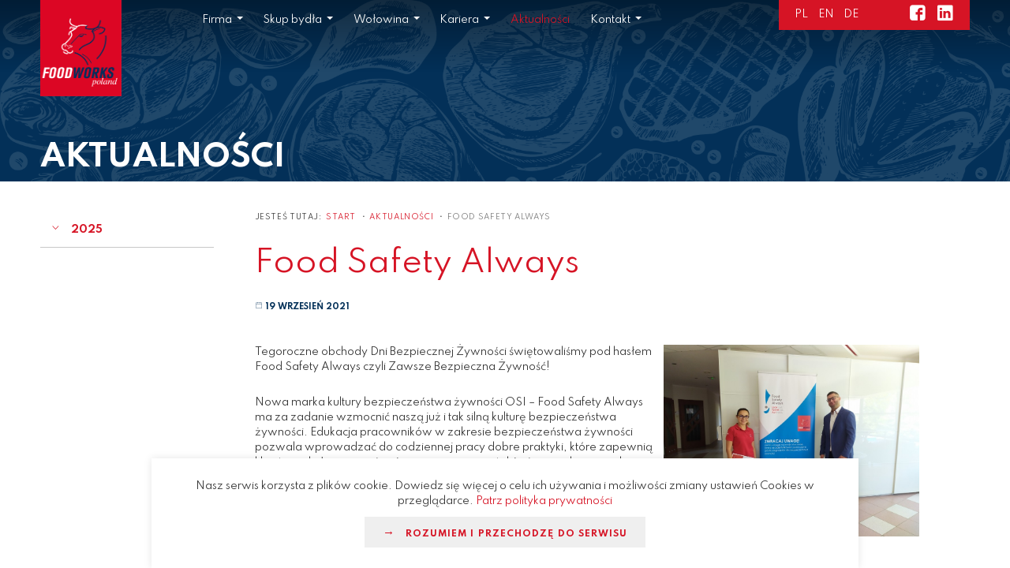

--- FILE ---
content_type: text/html; charset=utf-8
request_url: https://ww.foodworks.pl/pl/aktualnosci/food-safety-always
body_size: 7984
content:


<!DOCTYPE html>


<html lang="pl">


<head>
<meta name="viewport" content="width=device-width, initial-scale=1">
 <base href="https://ww.foodworks.pl/pl/aktualnosci/food-safety-always" />
	<meta http-equiv="content-type" content="text/html; charset=utf-8" />
	<meta name="author" content="marketing" />
	<meta name="generator" content="Joomla! - Open Source Content Management" />
	<title>Food Safety Always  - OSI Poland Foodworks</title>
	<link href="/media/showtime/vendor/lightgallery/css/lightgallery.min.css?1.4.0" rel="stylesheet" type="text/css" />
	<link href="/media/showtime/css/default.css" rel="stylesheet" type="text/css" />
	<link href="/plugins/system/jce/css/content.css?f73492fd22ca6a22f3b3c3de565bea09" rel="stylesheet" type="text/css" />
	<link href="/media/jui/sp/slider-pro.css" rel="stylesheet" type="text/css" />
	<script src="/media/jui/js/jquery.min.js?f73492fd22ca6a22f3b3c3de565bea09" type="text/javascript"></script>
	<script src="/media/showtime/vendor/lightgallery/js/lightgallery.min.js?1.4.0" type="text/javascript"></script>
	<script src="/media/showtime/vendor/lightgallery/js/lg-thumbnail.min.js?1.4.0" type="text/javascript"></script>
	<script src="/media/showtime/vendor/lightgallery/js/lg-zoom.min.js?1.4.0" type="text/javascript"></script>
	<script src="/media/showtime/vendor/lightgallery/js/lg-autoplay.min.js?1.4.0" type="text/javascript"></script>
	<script src="/media/showtime/vendor/lightgallery/js/lg-fullscreen.min.js?1.4.0" type="text/javascript"></script>
	<script src="/media/showtime/vendor/lightgallery/js/lg-hash.min.js?1.4.0" type="text/javascript"></script>
	<script src="/media/showtime/vendor/lightgallery/js/lg-pager.min.js?1.4.0" type="text/javascript"></script>
	<script src="/media/showtime/vendor/lightgallery/js/lg-share.min.js?1.4.0" type="text/javascript"></script>
	<script src="//media/jui/sp/jquery.sliderPro.packed.js" type="text/javascript"></script>
	<script src="//templates/mactmpl/js/responsivetables.js" type="text/javascript"></script>
	<script src="//templates/mactmpl/js/isotope.pkgd.min.js" type="text/javascript"></script>
	<script src="/media/jui/cook/jquery.cookie.js" type="text/javascript"></script>
	<script type="text/javascript">
jQuery(window).on('load',  function() {
				new JCaption('img.caption');
			});
    
	function addClassDelayed(jqObj, c, to) {    
    setTimeout(function() { jqObj.addClass(c); }, to);
};	

	
	$(document).ready(function() {
 
	 if ($.cookie('infocook93') == null) { 
		$( '#macpopup93' ).removeClass('m-none');
			$( '#macpopupback93' ).removeClass('m-none');
			addClassDelayed($('#macpopup93'), 'm-visible', 15);
			addClassDelayed($('#macpopupback93'), 'm-visible', 15);
			
		
		} else {
		
		
		
		
		};

		});

	
	
	
	
	
	
	


$(document).ready(function() {
	$('#popupbtn93').click(function(){
		$('#macpopup93').removeClass('m-visible');
		$('#macpopupback93').removeClass('m-visible');
    	addClassDelayed($('#macpopup93'), 'm-none', 50);
		addClassDelayed($('#macpopupback93'), 'm-none', 50);
		$.cookie('infocook93', '1', {expires:1, path:'/'});
	

});
});	


	</script>




<link href="https://fonts.googleapis.com/css2?family=Spartan:wght@200;300;400;700&display=swap" rel="stylesheet"> 









<!-- style -->
<script src="/templates/mactmpl/js/bootstrap3.min.js"></script>
<script src="/templates/mactmpl/js/barba.js"></script>
<script src="/templates/mactmpl/js/imagesloaded.pkgd.min.js" ></script>



<link rel="stylesheet" href="/templates/mactmpl/css/bootstrap3.css" type="text/css"/>
<link rel="stylesheet" href="/templates/mactmpl/css/jquery.fancybox.min.css" type="text/css"/>
<link rel="stylesheet" href="/templates/mactmpl/css/jquery.smartmenus.bootstrap3.css" type="text/css"/>



 

<!-- style template-->
	<link rel="stylesheet" href="/templates/mactmpl/css/template.css" type="text/css" media="all"/> 


<!-- SmartMenus jQuery plugin -->
<script src="/templates/mactmpl/js/jquery.smartmenus.js"></script>
<!-- SmartMenus jQuery Bootstrap Addon -->
<script src="/templates/mactmpl/js/jquery.smartmenus.bootstrap3.min.js"></script>

<link rel="stylesheet" href="/templates/mactmpl/css/animate.css" type="text/css"/>

<script src="/templates/mactmpl/js/wow.js"></script>
              <script>
              new WOW().init();
              </script>

			  
			  <style>
			  

			  
			  
			  </style>
			  
 <!-- Global site tag (gtag.js) - Google Analytics -->
<script async src="https://www.googletagmanager.com/gtag/js?id=UA-174141491-1"></script>
<script>
  window.dataLayer = window.dataLayer || [];
  function gtag(){dataLayer.push(arguments);}
  gtag('js', new Date());
 
  gtag('config', 'UA-174141491-1');
</script> 
			  
			  
</head>







<body class=" podstrona  news css-article  ">
	
	
	





		
	
	
<div class="margin-menu " > 
</div>
	
	<div class="menu-row sekcjaflex" id="menut" > 



	<div class="logo-col " style=" ">
	<a href="/index.php" class="logo" ><img src="/images/logo.png" alt="logo "/></a>
	</div>
	
	
	
	
		
	<div class="menu-col  " style="">
				
			
<nav class="navbar navbar-default navbar-custom" role="navigation" style=" ">
	

	
	
	
  <div class="mac-mob-navbar-header ">
  
   <a class="navbar-brand" href="/index.php" title="">
	
	<img alt="" src="/images/logo.png">
	
	</a>
  
    	<div class="mac-mobile-btn ">
	<button type="button" class="btn-icon mic-drag" data-toggle="collapse" data-target="#menu_coll1"> </button>
	</div>
  
	 
  </div>
  
  <div id ="menu_coll1" class="navbar-collapse collapse ">
	
			<div class="moduletable_menu">
						

<ul class="navbar-nav nav mr-auto ">
<li class="nav-item item-113 deeper parent dropdown"><a href="/pl/firma/osi-poland-foodworks"   >Firma</a><ul class="dropdown-menu"><li class="nav-item item-159"><a  href="/pl/firma/osi-poland-foodworks"  class=" nav-link" >OSI Poland Foodworks </a></li><li class="nav-item item-158"><a  href="/pl/firma/osi-group"  class=" nav-link" >OSI Group</a></li><li class="nav-item item-180"><a  href="/pl/firma/dlaczego-osi"  class=" nav-link" >Dlaczego OSI?</a></li><li class="nav-item item-178"><a  href="/pl/firma/misja-wizja-wartosci"  class=" nav-link" >Misja. Wizja. Wartości</a></li><li class="nav-item item-160"><a  href="/pl/firma/jakosc-i-bezpieczenstwo"  class=" nav-link" >Jakość i bezpieczeństwo</a></li><li class="nav-item item-181"><a  href="/pl/firma/uprawnienia-eksportowe"  class=" nav-link" >Uprawnienia eksportowe</a></li><li class="nav-item item-179"><a  href="/pl/firma/zrownowazony-rozwoj"  class=" nav-link" >Zrównoważony rozwój</a></li><li class="nav-item item-161"><a  href="/pl/firma/nagrody-i-wyroznienia"  class=" nav-link" >Nagrody i wyróżnienia</a></li><li class="nav-item item-177"><a  href="/pl/firma/polityka-prywatnosci"  class=" nav-link" >Polityka prywatności</a></li><li class="nav-item item-341"><a  href="/pl/firma/informacje-dodatkowe"  class=" mtop-dnone"  >Informacje dodatkowe</a></li></ul></li><li class="nav-item item-114 deeper parent dropdown"><a  href="/pl/skup-bydla"  class=" nav-link" >Skup bydła</a><ul class="dropdown-menu"><li class="nav-item item-163"><a  href="/pl/skup-bydla/zasady-skupu-bydla"  class=" nav-link" >Zasady skupu bydła</a></li><li class="nav-item item-164"><a  href="/pl/skup-bydla/punkty-skupu-i-gromadzenia-zwierzat"  class=" nav-link" >Punkty skupu i gromadzenia zwierząt</a></li><li class="nav-item item-165"><a  href="/pl/skup-bydla/transport-bydla-rzeznego"  class=" nav-link" >Transport bydła rzeźnego</a></li><li class="nav-item item-166"><a  href="/pl/skup-bydla/system-hodowli-bydla-cultivate"  class=" nav-link" >System hodowli bydła „CULTIVATE”</a></li><li class="nav-item item-167"><a  href="/pl/skup-bydla/dobrostan-zwierzat"  class=" nav-link" >Dobrostan zwierząt</a></li><li class="nav-item item-168"><a  href="/pl/skup-bydla/wydarzenia"  class=" nav-link" >Wydarzenia</a></li></ul></li><li class="nav-item item-154 deeper parent dropdown"><a  href="/pl/wolowina"  class=" nav-link" >Wołowina</a><ul class="dropdown-menu"><li class="nav-item item-188"><a href="/pl/wolowina"   >Nasza oferta </a></li><li class="nav-item item-182 parent dropdown"><a  href="/pl/wolowina/wolowina-dla-horeca"  class=" nav-link" >Wołowina dla HoReCa</a></li><li class="nav-item item-185"><a  href="/pl/wolowina/o-wolowinie"  class=" nav-link" >O wołowinie</a></li><li class="nav-item item-171"><a  href="/pl/wolowina/produkcja-wolowiny-bqs"  class=" nav-link" >Produkcja wołowiny BQS</a></li><li class="nav-item item-173"><a  href="/pl/wolowina/targi"  class=" nav-link" >Targi</a></li></ul></li><li class="nav-item item-155 deeper parent dropdown"><a  href="/pl/kariera"  class=" nav-link" >Kariera</a><ul class="dropdown-menu"><li class="nav-item item-174"><a  href="/pl/kariera/oferty-pracy"  class=" nav-link" >Oferty pracy</a></li></ul></li><li class="nav-item item-116 current active"><a  href="/pl/aktualnosci"  class=" nav-link" >Aktualności</a></li><li class="nav-item item-115 deeper parent dropdown"><a  href="/pl/kontakt"  class=" nav-link" >Kontakt</a><ul class="dropdown-menu"><li class="nav-item item-189"><a  href="/pl/kontakt/centrala-zaklad-produkcyjny"  class=" nav-link" >Centrala. Zakład produkcyjny</a></li><li class="nav-item item-190"><a  href="/pl/kontakt/skup-bydla"  class=" nav-link" >Skup bydła</a></li></ul></li></ul>
		</div>
	
	

	
	
  
  </div><!--/.nav-collapse -->
</nav>
	
	<div class="mac-menu-bar-add  ">
			
				<div class="moduletable">
						<div class="mod-languages">

	<ul class="lang-inline" dir="ltr">
									<li class="lang-active">
			<a href="https://ww.foodworks.pl/pl/aktualnosci/food-safety-always">
							PL						</a>
			</li>
								<li>
			<a href="/en/">
							EN						</a>
			</li>
								<li>
			<a href="/de/">
							DE						</a>
			</li>
				</ul>

</div>
		</div>
		
	
	
	
	<style>
		.sp_social-cont ul li {
			font-size:170%;
		}
	</style>
	
	<div id="sp_social100" class="sp_social-cont --sp_social icon_size_">
		<ul class="">
			
		
					<li><a target='_blank' class="sp_social_facebook micons " title="Facebook" href="https://www.facebook.com/OSIPolandFoodworks/">b</a></li>
				
			
		
			
		
			
		
			
		
						<li><a target='_blank' class="sp_social_linkedin micons" title="Linkedin" href="https://www.linkedin.com/company/osi-europe ">f</a></li>
			
		
			

			
		
			
		
			
		
			

			

			
	</ul>
	
</div>
		
			
	</div>
	
	
	
	
	</div>
	
	<div class="w100  menumodule"></div>
	
	


	
</div>	

	

	
			<div id="menuend"></div>
	
			



	



<script>
setInterval(function(){
var container = document.getElementById('ani');
var tmp = container.innerHTML;
container.innerHTML= tmp;
}, 18000 // length of the whole show in milliseconds
);
</script>




<div class="sekcjaflex  p-sec-top layout-2 waski tdodatkowy">


	<div class="w100  kolumna-2 ">
	
	
		
	<div class="intro-image wow zoomOutt" style="background-image: url('/images/tlo-uni1.png')">
	
	</div>
	
	

</div>	

	<div class="w40   kolumna-1 intro-text">
	
	
		<h1 class="h2 title-1">
	Aktualności	</h1>
			
	 

	</div>	
<div class="darken ">
	</div>


</div>	
		
	


<div class="cont-sekcjaflex "> 	
<div class="sekcjaflex p-sec-main ">
	<div class="w20 w-sm-100 col-side" style="">
		
	 		<div class="moduletable">
						
	<div class="">		
					
	
			<a href="#collapsegr2025" data-toggle="collapse" class="btn-accordion mod-articles-category-group">2025</a>
			<div id="collapsegr2025" class="collapse ">
			<ul class="category-module ">
									
												<a class=" " href="/pl/aktualnosci/osi-group-lider-branzy-miesnej">
							
					<li>
				
							 <p class="mod-articles-category-title"> OSI Group – globalny lider branży </p> 
				
					
	
							
							
							
													<span class="mod-articles-category-date">22 kwiecień 2025</span>
							
							
											</li>
					</a>									
												<a class=" " href="/pl/aktualnosci/karmienie-na-sucho">
							
					<li>
				
							 <p class="mod-articles-category-title"> Innowacyjne żywienie - metoda karmienia na sucho </p> 
				
					
	
							
							
							
													<span class="mod-articles-category-date">18 kwiecień 2025</span>
							
							
											</li>
					</a>							</ul>
			</div>
		
			</div>
		
	</ul>
		</div>
			
	</div>
	<div class="w80 w-sm-100 col-article">
			<div class="moduletable">
						<div aria-label="Breadcrumbs" role="navigation">
	<ul itemscope itemtype="https://schema.org/BreadcrumbList" class="breadcrumb">
					<li>
				Jesteś tutaj: &#160;
			</li>
		
						<li itemprop="itemListElement" itemscope itemtype="https://schema.org/ListItem">
											<a itemprop="item" href="/pl/" class="pathway"><span itemprop="name">Start</span></a>
					
											<span class="divider">
							•						</span>
										<meta itemprop="position" content="1">
				</li>
							<li itemprop="itemListElement" itemscope itemtype="https://schema.org/ListItem">
											<a itemprop="item" href="/pl/aktualnosci" class="pathway"><span itemprop="name">Aktualności</span></a>
					
											<span class="divider">
							•						</span>
										<meta itemprop="position" content="2">
				</li>
							<li itemprop="itemListElement" itemscope itemtype="https://schema.org/ListItem" class="active">
					<span itemprop="name">
						Food Safety Always 					</span>
					<meta itemprop="position" content="3">
				</li>
				</ul>
</div>
		</div>
		
			
	
	
	
	
	
		
		<div id="system-message-container">
	</div>

		<div class="ajax-place">
		<article class="item-page   news" itemscope itemtype="https://schema.org/Article">
	<meta itemprop="inLanguage" content="pl-PL" />
	
		
					<div class="page-header wow fadeInUp">
					<h2 itemprop="name">
				Food Safety Always 			</h2>
									</div>
		
				
				<dl class="article-info muted">

		
			<dt class="article-info-term">
											</dt>

			
			
			
										<dd class="published">
				<span class="micons mic-ios-calendar-outline"></span>
				<time datetime="2021-09-19T11:52:00+00:00" itemprop="datePublished">
					19 wrzesień 2021				</time>
			</dd>					
					
			
						</dl>
	
	
				
				
		
	
				<div class="clearfix"> </div>
	
	
	
		
		
	
	
	
	
	
	<div class="article-content-row" itemprop="articleBody">
	
	<div   class="col-txt plain-txt w-sm-60">
		<div>
		<p>Tegoroczne obchody Dni Bezpiecznej Żywności świętowaliśmy pod hasłem Food Safety Always czyli Zawsze Bezpieczna Żywność!</p>
 
<p>Nowa marka kultury bezpieczeństwa żywności OSI – Food Safety Always ma za zadanie wzmocnić naszą już i tak silną kulturę bezpieczeństwa żywności. Edukacja pracowników w zakresie bezpieczeństwa żywności pozwala wprowadzać do codziennej pracy dobre praktyki, które zapewnią klientom obsługę na najwyższym poziomie, a także jeszcze lepszą ochronę światowych dostaw żywności. Każdy członek zespoły OSI ma za zadanie każdego dnia zapewniać, że żywność, którą produkujemy jest bezpieczna, a on swoja pracą bierze odpowiedzialność za swoje działania.</p>
<p>Fundamentem nowej marki Food Safety Always są trzy kluczowe elementy:</p>
<p>ZWRACAJ UWAGĘ! - Zwróć uwagę na swoje otoczenie, staraj się zidentyfikować potencjalne źródła zagrożenia dla bezpieczeństwa żywności.</p>
<p>MÓW GŁOŚNO! - Jeśli zauważysz problem, który będzie zagrożeniem dla produkowanej żywności zgłoś to!</p>
<hr />
<p>DZIAŁAJ TERAZ! - Wprowadzaj praktyki bezpieczeństwa żywności w życie. Pamiętaj, że jesteś pierwszą linią obrony w utrzymaniu bezpieczeństwa żywności.</p>
<p>Tegoroczne edycja to przede wszystkim edukacja pracowników poprzez konkursy oraz materiały multimedialne. Każdy pracownik OSI otrzymał pakiet informacyjny, zawierający plan wydarzenia, ulotkę informacyjną, arkusz do gry oraz drobny upominek! Czwartego dnia obchodów dział jakości oraz marketingu zorganizował stoisko, na którym każdy pracownik mógł obejrzeć film, wziąć udział w konkursach oraz zdobyć gadżety firmowe i słodki upominek.</p>
<p>Uczestnicy gry wzięli udział w losowaniu nagród. Do czterech szczęśliwców trafiły takie nagrody jak: szybkowar, grill elektryczny, lodówka turystyczna oraz zgrzewarka próżniowa.</p>
<p>Kolejną atrakcją w ramach Food Safety Always był konkurs plastyczny dla rodzin „Zdrowie na talerzu”, w którym uczestnicy zaprezentowali bezpieczne i zdrowe posiłki. Zwycięską pracę nagrodzono nagrodą główną – PAROWAREM firmy Amica.</p>
<p>Do zobaczenia za rok!</p>			
		</div>
		
		
			
					
			
	</div>

	
	
		<div class="col-images images w-sm-40">
						<figure class="wow- -fadeInUp -pull-left item-image skala"> <img
			 src="/images/cache/c96ca310f5c269bc925f588f71132bd1_w900.jpg" alt="Food Safety Always " itemprop="image"/> 
				</figure>
		

	

	
	
	
			
	
			
	</div>
	
	
	
		
	</div>
	
	
		<div class="article-gallery">
	
	<span class="field-value">	<div class="showtime showtime-default">
				<div class="showtime-gallery" data-showtime-renderer="lightgallery" data-showtime-id="107" itemscope itemtype="http://schema.org/ImageGallery">
					<div class="showtime-image" itemprop="associatedMedia" itemscope itemtype="http://schema.org/ImageObject">
				<a data-showtime-width="1600" data-showtime-height="1200" data-showtime-caption="&lt;div class=&quot;showtime-renderer-caption-title&quot;&gt;20210913_063336&lt;/div&gt;&lt;div class=&quot;showtime-renderer-caption-description&quot;&gt;&lt;/div&gt;" href="/images/showtime/storage/2021/07/23/107/main/20210913-063336.jpg?1632817879" title="20210913_063336" itemprop="contentUrl">
					<img src="/images/showtime/storage/2021/07/23/107/thumbnail/20210913-063336.jpg?1632817879" alt="20210913_063336" itemprop="thumbnail" />
				</a>
							</div>
					<div class="showtime-image" itemprop="associatedMedia" itemscope itemtype="http://schema.org/ImageObject">
				<a data-showtime-width="1600" data-showtime-height="1200" data-showtime-caption="&lt;div class=&quot;showtime-renderer-caption-title&quot;&gt;20210913_065846&lt;/div&gt;&lt;div class=&quot;showtime-renderer-caption-description&quot;&gt;&lt;/div&gt;" href="/images/showtime/storage/2021/07/23/107/main/20210913-065846.jpg?1632817879" title="20210913_065846" itemprop="contentUrl">
					<img src="/images/showtime/storage/2021/07/23/107/thumbnail/20210913-065846.jpg?1632817879" alt="20210913_065846" itemprop="thumbnail" />
				</a>
							</div>
					<div class="showtime-image" itemprop="associatedMedia" itemscope itemtype="http://schema.org/ImageObject">
				<a data-showtime-width="1600" data-showtime-height="1200" data-showtime-caption="&lt;div class=&quot;showtime-renderer-caption-title&quot;&gt;20210913_104055&lt;/div&gt;&lt;div class=&quot;showtime-renderer-caption-description&quot;&gt;&lt;/div&gt;" href="/images/showtime/storage/2021/07/23/107/main/20210913-104055.jpg?1632817879" title="20210913_104055" itemprop="contentUrl">
					<img src="/images/showtime/storage/2021/07/23/107/thumbnail/20210913-104055.jpg?1632817879" alt="20210913_104055" itemprop="thumbnail" />
				</a>
							</div>
					<div class="showtime-image" itemprop="associatedMedia" itemscope itemtype="http://schema.org/ImageObject">
				<a data-showtime-width="1600" data-showtime-height="900" data-showtime-caption="&lt;div class=&quot;showtime-renderer-caption-title&quot;&gt;20210916_085436&lt;/div&gt;&lt;div class=&quot;showtime-renderer-caption-description&quot;&gt;&lt;/div&gt;" href="/images/showtime/storage/2021/07/23/107/main/20210916-085436.jpg?1632817879" title="20210916_085436" itemprop="contentUrl">
					<img src="/images/showtime/storage/2021/07/23/107/thumbnail/20210916-085436.jpg?1632817879" alt="20210916_085436" itemprop="thumbnail" />
				</a>
							</div>
					<div class="showtime-image" itemprop="associatedMedia" itemscope itemtype="http://schema.org/ImageObject">
				<a data-showtime-width="1600" data-showtime-height="900" data-showtime-caption="&lt;div class=&quot;showtime-renderer-caption-title&quot;&gt;20210916_085445&lt;/div&gt;&lt;div class=&quot;showtime-renderer-caption-description&quot;&gt;&lt;/div&gt;" href="/images/showtime/storage/2021/07/23/107/main/20210916-085445.jpg?1632817879" title="20210916_085445" itemprop="contentUrl">
					<img src="/images/showtime/storage/2021/07/23/107/thumbnail/20210916-085445.jpg?1632817879" alt="20210916_085445" itemprop="thumbnail" />
				</a>
							</div>
					<div class="showtime-image" itemprop="associatedMedia" itemscope itemtype="http://schema.org/ImageObject">
				<a data-showtime-width="1600" data-showtime-height="900" data-showtime-caption="&lt;div class=&quot;showtime-renderer-caption-title&quot;&gt;20210916_093558&lt;/div&gt;&lt;div class=&quot;showtime-renderer-caption-description&quot;&gt;&lt;/div&gt;" href="/images/showtime/storage/2021/07/23/107/main/20210916-093558.jpg?1632817879" title="20210916_093558" itemprop="contentUrl">
					<img src="/images/showtime/storage/2021/07/23/107/thumbnail/20210916-093558.jpg?1632817879" alt="20210916_093558" itemprop="thumbnail" />
				</a>
							</div>
					<div class="showtime-image" itemprop="associatedMedia" itemscope itemtype="http://schema.org/ImageObject">
				<a data-showtime-width="1600" data-showtime-height="900" data-showtime-caption="&lt;div class=&quot;showtime-renderer-caption-title&quot;&gt;20210916_093821&lt;/div&gt;&lt;div class=&quot;showtime-renderer-caption-description&quot;&gt;&lt;/div&gt;" href="/images/showtime/storage/2021/07/23/107/main/20210916-093821.jpg?1632817879" title="20210916_093821" itemprop="contentUrl">
					<img src="/images/showtime/storage/2021/07/23/107/thumbnail/20210916-093821.jpg?1632817879" alt="20210916_093821" itemprop="thumbnail" />
				</a>
							</div>
					<div class="showtime-image" itemprop="associatedMedia" itemscope itemtype="http://schema.org/ImageObject">
				<a data-showtime-width="1600" data-showtime-height="900" data-showtime-caption="&lt;div class=&quot;showtime-renderer-caption-title&quot;&gt;20210916_095703&lt;/div&gt;&lt;div class=&quot;showtime-renderer-caption-description&quot;&gt;&lt;/div&gt;" href="/images/showtime/storage/2021/07/23/107/main/20210916-095703.jpg?1632817879" title="20210916_095703" itemprop="contentUrl">
					<img src="/images/showtime/storage/2021/07/23/107/thumbnail/20210916-095703.jpg?1632817879" alt="20210916_095703" itemprop="thumbnail" />
				</a>
							</div>
					<div class="showtime-image" itemprop="associatedMedia" itemscope itemtype="http://schema.org/ImageObject">
				<a data-showtime-width="1600" data-showtime-height="900" data-showtime-caption="&lt;div class=&quot;showtime-renderer-caption-title&quot;&gt;20210916_120827&lt;/div&gt;&lt;div class=&quot;showtime-renderer-caption-description&quot;&gt;&lt;/div&gt;" href="/images/showtime/storage/2021/07/23/107/main/20210916-120827.jpg?1632817879" title="20210916_120827" itemprop="contentUrl">
					<img src="/images/showtime/storage/2021/07/23/107/thumbnail/20210916-120827.jpg?1632817879" alt="20210916_120827" itemprop="thumbnail" />
				</a>
							</div>
					<div class="showtime-image" itemprop="associatedMedia" itemscope itemtype="http://schema.org/ImageObject">
				<a data-showtime-width="1600" data-showtime-height="1200" data-showtime-caption="&lt;div class=&quot;showtime-renderer-caption-title&quot;&gt;IMG_20210909_121549&lt;/div&gt;&lt;div class=&quot;showtime-renderer-caption-description&quot;&gt;&lt;/div&gt;" href="/images/showtime/storage/2021/07/23/107/main/img-20210909-121549.jpg?1632817879" title="IMG_20210909_121549" itemprop="contentUrl">
					<img src="/images/showtime/storage/2021/07/23/107/thumbnail/img-20210909-121549.jpg?1632817879" alt="IMG_20210909_121549" itemprop="thumbnail" />
				</a>
							</div>
					<div class="showtime-image" itemprop="associatedMedia" itemscope itemtype="http://schema.org/ImageObject">
				<a data-showtime-width="1600" data-showtime-height="1200" data-showtime-caption="&lt;div class=&quot;showtime-renderer-caption-title&quot;&gt;IMG_20210909_121631&lt;/div&gt;&lt;div class=&quot;showtime-renderer-caption-description&quot;&gt;&lt;/div&gt;" href="/images/showtime/storage/2021/07/23/107/main/img-20210909-121631.jpg?1632817879" title="IMG_20210909_121631" itemprop="contentUrl">
					<img src="/images/showtime/storage/2021/07/23/107/thumbnail/img-20210909-121631.jpg?1632817879" alt="IMG_20210909_121631" itemprop="thumbnail" />
				</a>
							</div>
					<div class="showtime-image" itemprop="associatedMedia" itemscope itemtype="http://schema.org/ImageObject">
				<a data-showtime-width="1600" data-showtime-height="1200" data-showtime-caption="&lt;div class=&quot;showtime-renderer-caption-title&quot;&gt;IMG_20210916_093107&lt;/div&gt;&lt;div class=&quot;showtime-renderer-caption-description&quot;&gt;&lt;/div&gt;" href="/images/showtime/storage/2021/07/23/107/main/img-20210916-093107.jpg?1632817879" title="IMG_20210916_093107" itemprop="contentUrl">
					<img src="/images/showtime/storage/2021/07/23/107/thumbnail/img-20210916-093107.jpg?1632817879" alt="IMG_20210916_093107" itemprop="thumbnail" />
				</a>
							</div>
					<div class="showtime-image" itemprop="associatedMedia" itemscope itemtype="http://schema.org/ImageObject">
				<a data-showtime-width="1600" data-showtime-height="1200" data-showtime-caption="&lt;div class=&quot;showtime-renderer-caption-title&quot;&gt;IMG_20210916_094018&lt;/div&gt;&lt;div class=&quot;showtime-renderer-caption-description&quot;&gt;&lt;/div&gt;" href="/images/showtime/storage/2021/07/23/107/main/img-20210916-094018.jpg?1632817879" title="IMG_20210916_094018" itemprop="contentUrl">
					<img src="/images/showtime/storage/2021/07/23/107/thumbnail/img-20210916-094018.jpg?1632817879" alt="IMG_20210916_094018" itemprop="thumbnail" />
				</a>
							</div>
					<div class="showtime-image" itemprop="associatedMedia" itemscope itemtype="http://schema.org/ImageObject">
				<a data-showtime-width="1600" data-showtime-height="1200" data-showtime-caption="&lt;div class=&quot;showtime-renderer-caption-title&quot;&gt;IMG_20210916_094808&lt;/div&gt;&lt;div class=&quot;showtime-renderer-caption-description&quot;&gt;&lt;/div&gt;" href="/images/showtime/storage/2021/07/23/107/main/img-20210916-094808.jpg?1632817879" title="IMG_20210916_094808" itemprop="contentUrl">
					<img src="/images/showtime/storage/2021/07/23/107/thumbnail/img-20210916-094808.jpg?1632817879" alt="IMG_20210916_094808" itemprop="thumbnail" />
				</a>
							</div>
					<div class="showtime-image" itemprop="associatedMedia" itemscope itemtype="http://schema.org/ImageObject">
				<a data-showtime-width="1600" data-showtime-height="1200" data-showtime-caption="&lt;div class=&quot;showtime-renderer-caption-title&quot;&gt;IMG_20210916_100129&lt;/div&gt;&lt;div class=&quot;showtime-renderer-caption-description&quot;&gt;&lt;/div&gt;" href="/images/showtime/storage/2021/07/23/107/main/img-20210916-100129.jpg?1632817879" title="IMG_20210916_100129" itemprop="contentUrl">
					<img src="/images/showtime/storage/2021/07/23/107/thumbnail/img-20210916-100129.jpg?1632817879" alt="IMG_20210916_100129" itemprop="thumbnail" />
				</a>
							</div>
					<div class="showtime-image" itemprop="associatedMedia" itemscope itemtype="http://schema.org/ImageObject">
				<a data-showtime-width="1600" data-showtime-height="1200" data-showtime-caption="&lt;div class=&quot;showtime-renderer-caption-title&quot;&gt;IMG_20210916_104450&lt;/div&gt;&lt;div class=&quot;showtime-renderer-caption-description&quot;&gt;&lt;/div&gt;" href="/images/showtime/storage/2021/07/23/107/main/img-20210916-104450.jpg?1632817879" title="IMG_20210916_104450" itemprop="contentUrl">
					<img src="/images/showtime/storage/2021/07/23/107/thumbnail/img-20210916-104450.jpg?1632817879" alt="IMG_20210916_104450" itemprop="thumbnail" />
				</a>
							</div>
					<div class="showtime-image" itemprop="associatedMedia" itemscope itemtype="http://schema.org/ImageObject">
				<a data-showtime-width="1600" data-showtime-height="1200" data-showtime-caption="&lt;div class=&quot;showtime-renderer-caption-title&quot;&gt;IMG_20210916_104839&lt;/div&gt;&lt;div class=&quot;showtime-renderer-caption-description&quot;&gt;&lt;/div&gt;" href="/images/showtime/storage/2021/07/23/107/main/img-20210916-104839.jpg?1632817879" title="IMG_20210916_104839" itemprop="contentUrl">
					<img src="/images/showtime/storage/2021/07/23/107/thumbnail/img-20210916-104839.jpg?1632817879" alt="IMG_20210916_104839" itemprop="thumbnail" />
				</a>
							</div>
				</div>
		<script>
		jQuery('[data-showtime-renderer="lightgallery"][data-showtime-id="107"] a[data-showtime-caption]').each(function() {
			var el = jQuery(this);
			el.attr('data-sub-html', el.attr('data-showtime-caption'));
		});
		jQuery('[data-showtime-renderer="lightgallery"][data-showtime-id="107"]').lightGallery({"selector":"a[data-showtime-width]","galleryId":107});
		</script>	</div>
</span>
	
	
	</div>
		
	
	
	
	<div class="qcol-md-24">
	
								</div>
</article>
		</div>
		
			


</div>




</div>






	
</div>


<div class="cont-sekcjaflex "> 	
<div class="sekcjaflex p-sec-moduly ">
				
</div>
</div>





<div class="cont-sekcjaflex "> 	
<div class="sec-bottom"> 	
	
</div>
</div>


<div class="container-stopka  ">
<div class="sekcjaflex ptv1 pbv1 padding-lewy padding-prawy tglowny">
		<div class="moduletable osi-stopka">
						

<div class="custom"  >
	<p><a href="https://www.osigroup.com/" target="_blank" rel="noopener"><img src="/images/logo-osi.png" alt="logo osi" /></a></p>
<p><img src="/images/logo-osi-haslo.png" alt="logo osi haslo" /></p></div>
		</div>
		
</div>

<div class="sekcjaflex padding-lewy padding-prawy ptv2 pbv2 ">
<div class="w75 ">
		<div class="moduletable stopka">
						<ul class="nav menu">
<li class="item-113 deeper parent"><a href="/pl/firma/osi-poland-foodworks"   >Firma</a><ul class="nav-child unstyled small"><li class="item-159"><a  href="/pl/firma/osi-poland-foodworks"  class=" nav-link" >OSI Poland Foodworks </a></li><li class="item-158"><a  href="/pl/firma/osi-group"  class=" nav-link" >OSI Group</a></li><li class="item-180"><a  href="/pl/firma/dlaczego-osi"  class=" nav-link" >Dlaczego OSI?</a></li><li class="item-178"><a  href="/pl/firma/misja-wizja-wartosci"  class=" nav-link" >Misja. Wizja. Wartości</a></li><li class="item-160"><a  href="/pl/firma/jakosc-i-bezpieczenstwo"  class=" nav-link" >Jakość i bezpieczeństwo</a></li><li class="item-181"><a  href="/pl/firma/uprawnienia-eksportowe"  class=" nav-link" >Uprawnienia eksportowe</a></li><li class="item-179"><a  href="/pl/firma/zrownowazony-rozwoj"  class=" nav-link" >Zrównoważony rozwój</a></li><li class="item-161"><a  href="/pl/firma/nagrody-i-wyroznienia"  class=" nav-link" >Nagrody i wyróżnienia</a></li><li class="item-177"><a  href="/pl/firma/polityka-prywatnosci"  class=" nav-link" >Polityka prywatności</a></li><li class="item-341"><a  href="/pl/firma/informacje-dodatkowe"  class=" mtop-dnone"  >Informacje dodatkowe</a></li></ul></li><li class="item-114 deeper parent"><a  href="/pl/skup-bydla"  class=" nav-link" >Skup bydła</a><ul class="nav-child unstyled small"><li class="item-163"><a  href="/pl/skup-bydla/zasady-skupu-bydla"  class=" nav-link" >Zasady skupu bydła</a></li><li class="item-164"><a  href="/pl/skup-bydla/punkty-skupu-i-gromadzenia-zwierzat"  class=" nav-link" >Punkty skupu i gromadzenia zwierząt</a></li><li class="item-165"><a  href="/pl/skup-bydla/transport-bydla-rzeznego"  class=" nav-link" >Transport bydła rzeźnego</a></li><li class="item-166"><a  href="/pl/skup-bydla/system-hodowli-bydla-cultivate"  class=" nav-link" >System hodowli bydła „CULTIVATE”</a></li><li class="item-167"><a  href="/pl/skup-bydla/dobrostan-zwierzat"  class=" nav-link" >Dobrostan zwierząt</a></li><li class="item-168"><a  href="/pl/skup-bydla/wydarzenia"  class=" nav-link" >Wydarzenia</a></li></ul></li><li class="item-154 deeper parent"><a  href="/pl/wolowina"  class=" nav-link" >Wołowina</a><ul class="nav-child unstyled small"><li class="item-188"><a href="/pl/wolowina"   >Nasza oferta </a></li><li class="item-182 parent"><a  href="/pl/wolowina/wolowina-dla-horeca"  class=" nav-link" >Wołowina dla HoReCa</a></li><li class="item-185"><a  href="/pl/wolowina/o-wolowinie"  class=" nav-link" >O wołowinie</a></li><li class="item-171"><a  href="/pl/wolowina/produkcja-wolowiny-bqs"  class=" nav-link" >Produkcja wołowiny BQS</a></li><li class="item-173"><a  href="/pl/wolowina/targi"  class=" nav-link" >Targi</a></li></ul></li><li class="item-155 deeper parent"><a  href="/pl/kariera"  class=" nav-link" >Kariera</a><ul class="nav-child unstyled small"><li class="item-174"><a  href="/pl/kariera/oferty-pracy"  class=" nav-link" >Oferty pracy</a></li></ul></li><li class="item-116 current active"><a  href="/pl/aktualnosci"  class=" nav-link" >Aktualności</a></li><li class="item-115 deeper parent"><a  href="/pl/kontakt"  class=" nav-link" >Kontakt</a><ul class="nav-child unstyled small"><li class="item-189"><a  href="/pl/kontakt/centrala-zaklad-produkcyjny"  class=" nav-link" >Centrala. Zakład produkcyjny</a></li><li class="item-190"><a  href="/pl/kontakt/skup-bydla"  class=" nav-link" >Skup bydła</a></li></ul></li></ul>
		</div>
		
</div>
<div class="w25 col-adres">
		<div class="moduletable">
						

<div class="custom"  >
	<p><strong>OSI POLAND FOODWORKS Sp. z o.o.</strong> <br />Chróścina 3a 56-200 Chróścina <br />NIP 522-294-94-86</p>
<p>&nbsp;</p>
<p class="przypis"><a href="/pl/kontakt/centrala-zaklad-produkcyjny">Dane rejestrowe spółki</a></p></div>
		</div>
		
</div>

</div>
</div>




<div id="macpopupback93" class="mac-pop-back m-none"   style="background-color:rgba(50,50,50,0)"   >

	
	<div id="macpopup93" class="m-none mac-pop  mac-pop-cook tbialy"  style=" width:70vw">
  <!-- Button to close the overlay navigation -->
  
  
  

  <!-- Overlay content -->
  <div class="mac-pop-content " >
 
    <p>Nasz serwis korzysta z plików cookie. Dowiedz się więcej o celu ich używania i możliwości zmiany ustawień Cookies w przeglądarce.&nbsp;<a href="/pl/firma/polityka-prywatnosci">Patrz polityka prywatności</a></p>	
	
			
						
			<button  id="popupbtn93" class="btn btnpopup" > Rozumiem i przechodzę do serwisu </button>
			
				
			
	
  </div>

</div>

	
	
	
   
	
	</div>	


		

<script>

$(function () { 

var getLinkType, getElType, getElNotType;

$( "svg#mapka_1 .woj" ).click(function(){
  
  // Feature-detect for dataset support
  if( !this.dataset ) {
    getLinkType = this.getAttribute( "data-reg-btn" );
	
   } else { // For other browsers
     //getLinkType = this.dataset.team;
	 getLinkType = this.getAttribute( "data-reg-btn" );
	 //alert (getLinkType);
   }
  
  getElType = $( "div[data-reg~="+getLinkType+"]" );

  getElNotType = $( "div").not("[data-reg~="+getLinkType+"]" );
  

   //$( ".filter" ).filter( getElNotType ).removeClass( 'b' );
   
   //$( ".filter" ).filter( "div[data-reg~='wielkopolskie']" ).addClass( 'b' );
		
		$( "article #text" ).html( '<strong>Poniżej dane kontaktowe przedstawicieli w wybranym województwie oraz lista powiatów</strong>');
		
		$( "svg#mapka_1 .woj" ).removeClass( 'woj-is-checked' );
		$( "svg#mapka_1 .woj[data-reg-btn='"+getLinkType+"']" ).addClass( 'woj-is-checked' );
		//alert (getLinkType);
   
   $( ".mac-contact-container" ).fadeTo( "fast", 0, function() {
		$( ".filter" ).filter( getElType ).removeClass( 'mc-hide' );
		$( ".filter" ).filter( getElNotType ).addClass( 'mc-hide' );
		$( ".mac-contact-container" ).fadeTo( "fast", 1);
		
	});   
   
   
   
   
   
   
   //$( ".filter" ).filter( getElType ).removeClass( 'b' );
  
});







});

</script>
	





	<script>
$(document).ready(function() {	
num = $('#menut').offset().top;

$(window).bind('scroll', function() {
         if ($(window).scrollTop() > num) {
             $('#menut').addClass('shrink');
			 $('#menuend').addClass('shrink');
			
         }
         else {
             num = $('#menut').offset().top;
             $('#menut').removeClass('shrink');
			 $('#menuend').removeClass('shrink');
			 
         }
    });
	
	
	var $root = $('html, body');

	$('a.mjump').click(function () {
    $root.animate({
        scrollTop: $( $.attr(this, 'href') ).offset().top
    }, 800);

    return false;
	});
	
	
	})
</script>

  <script>
	//init
	  $( document ).ready( function() {
	      window.responsiveTables.init();
	  } );
  </script> 

		<script>





</script>
	
	








	  </body>

		
		

 </html>
 
 

--- FILE ---
content_type: text/css
request_url: https://ww.foodworks.pl/media/showtime/css/default.css
body_size: 350
content:
.showtime-default .showtime-gallery {
  display: -webkit-box;
  display: -ms-flexbox;
  display: flex;
  -webkit-box-orient: horizontal;
  -webkit-box-direction: normal;
  -ms-flex-direction: row;
  flex-direction: row;
  -ms-flex-wrap: wrap;
  flex-wrap: wrap;
  -webkit-box-pack: start;
  -ms-flex-pack: start;
  justify-content: start;
  -webkit-box-align: center;
  -ms-flex-align: center;
  align-items: center;
  width: 100%;
}

.showtime-default .showtime-image {
  display: -webkit-box;
  display: -ms-flexbox;
  display: flex;
  -webkit-box-orient: vertical;
  -webkit-box-direction: normal;
  -ms-flex-direction: column;
  flex-direction: column;
  width: 100%;
  -webkit-box-sizing: border-box;
  box-sizing: border-box;
  padding: 8px;
}

.showtime-default .showtime-image a {
  -ms-flex-item-align: center;
  -ms-grid-row-align: center;
  align-self: center;
}

.showtime-default .showtime-image img {
  outline: solid 1px transparent;
  border: 1px solid #fff;
  -webkit-box-shadow: rgba(0, 0, 0, .13) 0 1px 14px, rgba(0, 0, 0, .12) 0 0 0 1px;
  box-shadow: rgba(0, 0, 0, .13) 0 1px 14px, rgba(0, 0, 0, .12) 0 0 0 1px;
}

@media (min-width: 576px) {
  .showtime-default .showtime-image {
    width: 50%;
  }
}

@media (min-width: 768px) {
  .showtime-default .showtime-image {
    width: 33%;
  }
}

@media (min-width: 992px) {
  .showtime-default .showtime-image {
    width: 25%;
  }
}


--- FILE ---
content_type: text/css
request_url: https://ww.foodworks.pl/templates/mactmpl/css/template.css
body_size: 29267
content:
@import "jquery.fancybox.min.css";
@charset "UTF-8";
.ttlo1 {
	background-color: #f4f9fa;
}
.ttlo2 {
	background-color: #f4f8fa;
}
.tglownygrad {
	background-image: url("../images/grads.png");
	background-repeat: repeat-x;
	background-size: 100% 100%;
	background-color: #d61425;
}
.tglownygrad * {
	color: #fff;
}
.tnone {
	background-color: transparent;
}
.tdodatkowy50 {
	background-color: #3089d8;
}
.tjasny {
	background-color: #ededed;
}
.tjasnoszarygrad {
	background: #e0e0e0;
	background: -webkit-gradient(linear,left bottom,left top,color-stop(0,#c7c7c7),color-stop(1,#e0e0e0));
	background: -ms-linear-gradient(bottom,#c7c7c7,#e0e0e0);
	background: -moz-linear-gradient(center bottom,#c7c7c7 0%,#e0e0e0 100%);
	background: -o-linear-gradient(#e0e0e0,#c7c7c7);
	filter: progid:DXImageTransform.Microsoft.gradient(startColorstr='#e0e0e0', endColorstr='#c7c7c7', GradientType=0);
}
.tszarygrad {
	background: #484848;
	background: -webkit-gradient(linear,left bottom,left top,color-stop(0,#484848),color-stop(1,#2f2f2f));
	background: -ms-linear-gradient(bottom,#484848,#2f2f2f);
	background: -moz-linear-gradient(center bottom,#484848 0%,#2f2f2f 100%);
	background: -o-linear-gradient(#2f2f2f,#484848);
	filter: progid:DXImageTransform.Microsoft.gradient(startColorstr='#2f2f2f', endColorstr='#484848', GradientType=0);
}
.tjasnoszarygrad2 {
	background: #e0e0e0;
	background: -webkit-gradient(linear,left bottom,left top,color-stop(0,#fff),color-stop(1,#e0e0e0));
	background: -ms-linear-gradient(bottom,#fff,#e0e0e0);
	background: -moz-linear-gradient(center bottom,#fff 0%,#e0e0e0 100%);
	background: -o-linear-gradient(#e0e0e0,#fff);
	filter: progid:DXImageTransform.Microsoft.gradient(startColorstr='#e0e0e0', endColorstr='#ffffff', GradientType=0);
}
.tszary {
	background-color: #484848;
}
.tglowny {
	background-color: #d61425;
}
.tglowny * {
	color: #fff;
}
.tdodatkowy {
	background-color: #033058;
}
.tdodatkowy * {
	color: #fff;
}
.tdodatkowy2 {
	background-color: #7b7b81;
}
.tdodatkowy2 * {
	color: #fff;
}
.tdodatkowy3 {
	background-color: #c6ccd1;
}
.tdodatkowy3 * {
	color: #fff;
}
.tdodatkowy4 {
	background-color: #6b7177;
}
.tdodatkowy4 * {
	color: #fff;
}
.tdodatkowy5 {
	background-color: #892f8d;
}
.tdodatkowy5 * {
	color: #fff;
}
.tczarny {
	background-color: #000;
	color: #fff;
}
.tbialy {
	background-color: #fff;
}
.tjasnoszary {
	background-color: #e0e0e0;
}
.ta-r {
	text-align: right;
}
.ta-l {
	text-align: left;
}
.ta-c {
	text-align: center;
}
.topacity {
	opacity: 0.8 !important;
}
.round-top {
	-webkit-border-top-right-radius: 10px;
	-webkit-border-bottom-right-radius: 0;
	-webkit-border-bottom-left-radius: 0px;
	-webkit-border-top-left-radius: 10px;
	-moz-border-radius-topright: 10px;
	-moz-border-radius-bottomright: 0;
	-moz-border-radius-bottomleft: 0px;
	-moz-border-radius-topleft: 10px;
	border-top-right-radius: 10px;
	border-bottom-right-radius: 0;
	border-bottom-left-radius: 0px;
	border-top-left-radius: 10px;
	-moz-background-clip: padding-box;
	-webkit-background-clip: padding-box;
	background-clip: padding-box;
}
.round-bottom {
	-webkit-border-top-right-radius: 0;
	-webkit-border-bottom-right-radius: 10px;
	-webkit-border-bottom-left-radius: 10px;
	-webkit-border-top-left-radius: 0px;
	-moz-border-radius-topright: 0;
	-moz-border-radius-bottomright: 10px;
	-moz-border-radius-bottomleft: 10px;
	-moz-border-radius-topleft: 0px;
	border-top-right-radius: 0;
	border-bottom-right-radius: 10px;
	border-bottom-left-radius: 10px;
	border-top-left-radius: 0px;
	-moz-background-clip: padding-box;
	-webkit-background-clip: padding-box;
	background-clip: padding-box;
}
.ta-right {
	text-align: right;
}
.ta-left {
	text-align: left;
}
.ta-center {
	text-align: center;
}
.linia-b {
	border-bottom: 1px solid #c8c8c8;
}
.linia-r {
	border-right: 1px solid #c8c8c8;
}
.linia-t {
	border-top: 1px solid #c8c8c8;
}
.linia-l {
	border-left: 1px solid #c8c8c8;
}
.bsize {
	background-size: cover;
	background-position: center;
}
.ul-inline {
	list-style-type: none;
	margin: 0;
	padding: 0;
}
.ul-reset {
	list-style-type: none;
	margin: 0;
	padding: 0;
}
.li-reset {
	list-style-type: none;
	text-indent: 0px;
}
.li-reset::before {
	display: none !important;
}
.filter-reset {
	-webkit-filter: none;
	-moz-filter: none;
	-ms-filter: none;
	-o-filter: none;
	filter: none;
}
.ta-right {
	text-align: right;
}
.ta-left {
	text-align: left;
}
.ta-center {
	text-align: center;
}
.navbar-nav .mtop-dnone {
	display: none;
}
.slider-pro .txt-layer * {
	position: relative;
}
.item-tools {
	font-size: 70%;
}
.sort-tools,
.view-tools {
	text-transform: uppercase;
	letter-spacing: 1px;
	text-align: right;
}
.sort-tools a,
.view-tools a {
	display: inline-block;
	padding: 8px 10px;
	border: 1px solid #e1e1e1;
	-webkit-border-radius: 5px;
	-moz-border-radius: 5px;
	border-radius: 5px;
}
@media (max-width: 768px) {
	.sort-tools,
	.view-tools {
		padding: 10px;
		float: none;
	}
}
.view-tools a {
	color: #e1e1e1;
	-webkit-transition: all 0.2s ease-out;
	-moz-transition: all 0.2s ease-out;
	-o-transition: all 0.2s ease-out;
	transition: all 0.2s ease-out;
}
.view-tools a:hover {
	color: #d61425;
	-webkit-transition: all 0.2s ease-out;
	-moz-transition: all 0.2s ease-out;
	-o-transition: all 0.2s ease-out;
	transition: all 0.2s ease-out;
}
.loga img.sp-image {
	max-width: 70%;
}
.btn.btn-slider2 {
	font-family: 'Spartan', sans-serif;
	background-color: transparent;
	-webkit-transition: all 0.2s ease-out !important;
	-moz-transition: all 0.2s ease-out !important;
	-o-transition: all 0.2s ease-out !important;
	transition: all 0.2s ease-out !important;
	font-size: 0.7vw;
	height: 2.3vw;
	border-right: 1px solid #033058;
	border-bottom: 1px solid #033058;
	color: #033058;
}
@media (max-width: 768.5px) and (orientation: portrait) {
	.btn.btn-slider2 {
		font-size: 0.7vw;
	}
}
@media (max-width: 480px) and (orientation: portrait) {
	.btn.btn-slider2 {
		font-size: 0.7vw;
	}
}
.btn.btn-slider2:hover {
	-webkit-transition: all 0.2s ease-out !important;
	-moz-transition: all 0.2s ease-out !important;
	-o-transition: all 0.2s ease-out !important;
	transition: all 0.2s ease-out !important;
	background-color: transparent;
	border-color: #d61425;
}
.btn.btn-slider3 {
	font-family: 'Spartan', sans-serif;
	background-color: #c6ccd1;
	color: #fff;
	-webkit-transition: all 0.2s ease-out !important;
	-moz-transition: all 0.2s ease-out !important;
	-o-transition: all 0.2s ease-out !important;
	transition: all 0.2s ease-out !important;
	font-size: 0.7vw;
	height: 2.3vw;
	border: 0;
}
.btn.btn-slider3 * {
	color: #fff;
}
@media (max-width: 768.5px) and (orientation: portrait) {
	.btn.btn-slider3 {
		font-size: 0.7vw;
	}
}
@media (max-width: 480px) and (orientation: portrait) {
	.btn.btn-slider3 {
		font-size: 0.7vw;
	}
}
.btn.btn-slider3:hover {
	border: 0;
	-webkit-transition: all 0.2s ease-out !important;
	-moz-transition: all 0.2s ease-out !important;
	-o-transition: all 0.2s ease-out !important;
	transition: all 0.2s ease-out !important;
	background-color: #033058;
}
.btn.btn-slider3:hover * {
	color: #fff;
}
a.btn.btn-slider:before,
a.btn.btn-slider:after {
	content: '.';
	display: inline-block;
	color: transparent;
	vertical-align: middle;
	top: 0.7em;
	height: 1px;
	background-color: #d61425;
	margin-right: 0.5em;
	width: 3em;
	-webkit-transition: all 0.2s ease-out !important;
	-moz-transition: all 0.2s ease-out !important;
	-o-transition: all 0.2s ease-out !important;
	transition: all 0.2s ease-out !important;
}
a.btn.btn-slider:after {
	margin-left: 0.5em;
}
a.btn.btn-slider:hover::before,
a.btn.btn-slider:hover::after {
	background-color: #fff;
	-webkit-transition: all 0.2s ease-out !important;
	-moz-transition: all 0.2s ease-out !important;
	-o-transition: all 0.2s ease-out !important;
	transition: all 0.2s ease-out !important;
	width: 4em;
}
a.btn.btn-slider {
	background-color: transparent;
	border: 0;
	-webkit-transition: all 0.2s ease-out !important;
	-moz-transition: all 0.2s ease-out !important;
	-o-transition: all 0.2s ease-out !important;
	transition: all 0.2s ease-out !important;
	border-color: #fff;
	padding: 1em 2em;
	color: #fff;
}
a.btn.btn-slider:hover {
	-webkit-transition: all 0.2s ease-out !important;
	-moz-transition: all 0.2s ease-out !important;
	-o-transition: all 0.2s ease-out !important;
	transition: all 0.2s ease-out !important;
	background-color: transparent;
	color: #fff;
}
.slider-pro {
	margin: 0;
	overflow: hidden;
}
.slider-pro .btn,
.slider-pro .btn:hover {
	-webkit-transition: all 0.2s ease-out !important;
	-moz-transition: all 0.2s ease-out !important;
	-o-transition: all 0.2s ease-out !important;
	transition: all 0.2s ease-out !important;
}
@media (max-width: 480px) {
	.slider-pro.add-img-gallery .sp-slides-container,
	.slider-pro.add-img-gallery .sp-mask,
	.slider-pro.add-img-gallery .sp-image-container,
	.slider-pro.add-img-gallery .sp-slide {
		max-width: 100% !important;
		width: 100% !important;
	}
}
.sp-arrow {
	width: 50px;
	height: 50px;
}
.sp-horizontal .sp-arrows {
	margin-top: -25px;
}
.sp-previous-arrow:before,
.sp-previous-arrow:after,
.sp-next-arrow:before,
.sp-next-arrow:after {
	width: 2px;
	height: 50%;
	background-color: #033058;
}
.sp-buttons .sp-button {
	border: 1px solid #033058;
	height: 15px;
	width: 15px;
}
.sp-buttons .sp-selected-button {
	background: #d61425;
}
.slider-blog .sp-slide h2,
.slider-blog .sp-slide h3,
.slider-blog .sp-slide h4 {
	color: #000;
	font-size: 200%;
	margin-top: 0em;
}
.slider-blog {
	max-width: 100% !important;
	--blog-slider-height: 25vmax;
}
.slider-blog .sp-slide,
.slider-blog .sp-mask {
	height: var(--blog-slider-height) !important;
}
.slider-blog .txt-layer {
	-webkit-box-shadow: 2px 2px 15px rgba(0,0,0,0.1);
	-moz-box-shadow: 2px 2px 15px rgba(0,0,0,0.1);
	box-shadow: 2px 2px 15px rgba(0,0,0,0.1);
	display: -webkit-box;
	display: -moz-box;
	display: -ms-flexbox;
	display: -webkit-flex;
	display: flex;
	-webkit-flex-wrap: wrap;
	flex-wrap: wrap;
	padding: 2vmax;
	top: 0;
	left: 40% !important;
	width: 55%;
	height: 100%;
	border: 1px solid #e1e1e1;
	border-left: 0;
	border-right: 0;
}
.slider-blog .txt-layer .mod-articles-category-date {
	color: #d61425;
	font-size: 70%;
	text-transform: uppercase;
}
.slider-blog .txt-layer p {
	align-self: flex-start;
	line-height: 1.2;
	text-align: center;
}
.slider-blog .txt-layer h3 {
	flex: 100%;
	font-size: 2em;
	margin: 0;
	margin-bottom: 0.4em;
}
@media (max-width: 768.5px) and (orientation: portrait) {
	.slider-blog .txt-layer h3 {
		font-size: 1.4em;
	}
}
@media (max-width: 480px) and (orientation: portrait) {
	.slider-blog .txt-layer h3 {
		font-size: 1.2em;
	}
}
.slider-blog .txt-layer .rmore {
	flex: 100%;
	display: -webkit-box;
	display: -moz-box;
	display: -ms-flexbox;
	display: -webkit-flex;
	display: flex;
	justify-content: flex-end;
	align-self: flex-end;
}
.slider-blog .image-layer {
	top: 0;
	left: 5% !important;
	width: 35%;
	height: 100%;
	background-position: center;
	background-size: cover;
	background-repeat: no-repeat;
}
.slider-blog .sp-previous-arrow:before,
.slider-blog .sp-previous-arrow:after,
.slider-blog .sp-next-arrow:before,
.slider-blog .sp-next-arrow:after {
	background-color: #d61425;
}
.slider-blog a.btn {
	-webkit-transition: all 0.2s ease-out !important;
	-moz-transition: all 0.2s ease-out !important;
	-o-transition: all 0.2s ease-out !important;
	transition: all 0.2s ease-out !important;
}
.slider-blog a.btn:hover {
	-webkit-transition: all 0.2s ease-out !important;
	-moz-transition: all 0.2s ease-out !important;
	-o-transition: all 0.2s ease-out !important;
	transition: all 0.2s ease-out !important;
}
.util-carousel .util-item:first-child .media-holder {
	border-left: 0;
}
.util-carousel .item {
	overflow: hidden;
	-webkit-box-shadow: 2px 2px 15px rgba(0,0,0,0.1);
	-moz-box-shadow: 2px 2px 15px rgba(0,0,0,0.1);
	box-shadow: 2px 2px 15px rgba(0,0,0,0.1);
	border-left: 1px solid #aeaeae;
	font-weight: 300;
	margin: 0em;
	box-shadow: 0 0 0;
}
.util-carousel .item .social-links {
	z-index: 100;
	background-color: #d61425;
}
.util-carousel .item .social-links * {
	color: #fff;
}
.util-carousel .item .social-links a {
	width: 100%;
	height: 100%;
	font-size: 100%;
	line-height: 100%;
	padding: 1em;
	background-color: #d61425;
}
.util-carousel .item .social-links a * {
	color: #fff;
}
.util-carousel .item .media-holder {
	position: relative;
	max-height: 470px;
}
.util-carousel .item .media-holder .cpb {
	display: none;
}
.util-carousel .item .detail-container {
	background-color: #fbfbfb;
	border-top: 1px solid #e0e0e0;
	color: #000;
	min-height: 150px;
	margin-top: 0px;
	font-size: 100%;
}
.util-carousel .item .detail-container h2 {
	font-size: 150%;
	font-weight: 300;
	color: #d61425;
}
.util-carousel .item .detail-container .mod-articles-category-readmore {
	padding-top: 10px;
	text-align: center;
}
.util-carousel .item .detail-container .btn {
	font-weight: 700;
	font-size: 80%;
	padding: 1em;
	border: 1px solid #fff;
}
.util-carousel .item .detail-container .btn:hover {
	background-color: #033058;
	border: 1px solid #033058;
}
.util-carousel .item .detail-container .btn:hover * {
	color: #fff;
}
.util-carousel .item .parametry {
	background-color: #fff;
}
.util-carousel .item .parametry p {
	text-align: center;
}
.util-carousel .item .parametry p strong,
.util-carousel .item .parametry p b {
	font-weight: 400;
}
@media (max-width: 480px) {
	.util-carousel .item {
		margin: 0 !important;
		padding: 0;
	}
	.util-carousel .item .detail-container h2 {
		font-size: 130%;
	}
}
.util-navigation .util-next,
.util-navigation .util-prev {
	width: 1em;
	font-size: 350%;
	color: #d61425;
	padding: 0;
	top: 50%;
	font-family: "macicon" !important;
	font-style: normal !important;
	font-weight: normal !important;
	font-variant: normal !important;
	text-transform: none !important;
	speak: none;
	line-height: 1;
	-webkit-font-smoothing: antialiased;
	-moz-osx-font-smoothing: grayscale;
}
.util-carousel.normal-imglist {
	margin-right: 50px;
	margin-left: 50px;
}
.util-carousel.normal-imglist .item {
	border: 0;
}
.util-carousel.normal-imglist .item a {
	border: 0;
	box-shadow: 0;
}
.carousel-fade .carousel-inner .item {
	transition-property: opacity;
}
.carousel-fade .carousel-inner .item,
.carousel-fade .carousel-inner .active.left,
.carousel-fade .carousel-inner .active.right {
	-moz-opacity: 0;
	-khtml-opacity: 0;
	-webkit-opacity: 0;
	opacity: 0;
	-ms-filter: progid:DXImageTransform.Microsoft.Alpha(opacity=0);
	filter: alpha(opacity=0);
	-moz-transition-duration: 2s;
	-webkit-transition-duration: 2s;
	-o-transition-duration: 2s;
	transition-duration: 2s;
}
.carousel-fade .carousel-inner .active,
.carousel-fade .carousel-inner .next.left,
.carousel-fade .carousel-inner .prev.right {
	-moz-opacity: 1;
	-khtml-opacity: 1;
	-webkit-opacity: 1;
	opacity: 1;
	-ms-filter: progid:DXImageTransform.Microsoft.Alpha(opacity=100);
	filter: alpha(opacity=100);
	-moz-transition-duration: 2s;
	-webkit-transition-duration: 2s;
	-o-transition-duration: 2s;
	transition-duration: 2s;
}
.carousel-fade .carousel-inner .next,
.carousel-fade .carousel-inner .prev,
.carousel-fade .carousel-inner .active.left,
.carousel-fade .carousel-inner .active.right {
	left: 0;
	transform: translate3d(0,0,0);
}
.carousel-fade .carousel-control {
	z-index: 2;
}
@media (max-width: 480px) {
	.item-tools {
		text-align: center;
	}
	.item-tools .sort-tools strong,
	.item-tools .view-tools strong {
		display: block;
		text-align: center;
	}
	.item-tools .sort-tools a,
	.item-tools .view-tools a {
		margin: 2px;
	}
	.item-tools .view-tools {
		padding: 20px;
		text-align: center;
	}
}
@media (max-width: 768px) {
	.slider-pro.respcss {
		background-color: #d61425;
	}
	.slider-pro.respcss * {
		color: #fff;
	}
	.slider-pro.respcss h2 {
		color: #fff;
	}
	.slider-pro img.sp-image {
		margin-top: 0 !important;
		background-image: none;
	}
}
.resp-n1,
.resp-n2 {
	position: absolute;
}
@media (max-width: 768px) {
	.resp-n1,
	.resp-n2 {
		text-align: left;
		width: 90% !important;
		left: 10% !important;
		top: 60% !important;
	}
	.resp-n1 h2,
	.resp-n2 h2 {
		font-size: 8vw;
	}
}
@media (max-width: 768px) and (max-width: 768.5px) and (orientation: portrait) {
	.resp-n1 h2,
	.resp-n2 h2 {
		font-size: 8vw;
	}
}
@media (max-width: 768px) and (max-width: 480px) and (orientation: portrait) {
	.resp-n1 h2,
	.resp-n2 h2 {
		font-size: 8vw;
	}
}
@media (max-width: 768px) {
	.resp-n2 {
		top: calc(70% + 10vw) !important;
	}
}
.novis {
	display: block;
}
@media (max-width: 768px) {
	.novis {
		display: none;
	}
}
@media (max-width: 768px) {
	.resp-dim {
		width: 100% !important;
	}
}
.resp-back {
	background-position: center;
	background-size: cover;
	background-repeat: no-repeat;
}
.sp-layer.resp-back {
	height: 100%;
}
@media (orientation: portrait) {
	.resp-layer-top {
		height: 70% !important;
		width: 100% !important;
	}
	.resp-layer-bottom {
		width: 100% !important;
		height: calc(100% - 70%) !important;
		top: 70% !important;
		padding-top: 1em !important;
	}
}
.img-resp-h {
	max-height: 100%;
	max-width: auto;
}
@media (max-width: 768px) {
	.sp-slide .sp-l-1 {
		width: 100% !important;
		height: 60% !important;
		-webkit-transform: scale(1) !important;
		-moz-transform: scale(1) !important;
		-o-transform: scale(1) !important;
		-ms-transform: scale(1) !important;
		transform: scale(1) !important;
	}
}
@media (max-width: 768px) {
	.sp-slide .sp-l-2 {
		width: 100% !important;
		height: 40% !important;
		top: 60% !important;
		-webkit-transform: scale(1) !important;
		-moz-transform: scale(1) !important;
		-o-transform: scale(1) !important;
		-ms-transform: scale(1) !important;
		transform: scale(1) !important;
	}
}
@media (max-width: 768px) {
	.sp-slide .sp-l-3 {
		position: relative;
		width: 100% !important;
		height: 100% !important;
		bottom: 5% !important;
		-webkit-transform: scale(1) !important;
		-moz-transform: scale(1) !important;
		-o-transform: scale(1) !important;
		-ms-transform: scale(1) !important;
		transform: scale(1) !important;
	}
}
.owl-carousel {
	position: relative;
}
.owl-carousel .owl-nav {
	position: relative;
	width: 100%;
	text-align: center;
}
.owl-carousel .owl-nav button {
	-webkit-transition: all 0.2s ease-out;
	-moz-transition: all 0.2s ease-out;
	-o-transition: all 0.2s ease-out;
	transition: all 0.2s ease-out;
	width: 200px;
	height: 40px;
}
.owl-carousel .owl-nav button span {
	-webkit-transition: all 0.2s ease-out;
	-moz-transition: all 0.2s ease-out;
	-o-transition: all 0.2s ease-out;
	transition: all 0.2s ease-out;
	font-size: 90%;
	text-transform: uppercase;
}
@media (max-width: 768.5px) and (orientation: portrait) {
	.owl-carousel .owl-nav button span {
		font-size: 90%;
	}
}
@media (max-width: 480px) and (orientation: portrait) {
	.owl-carousel .owl-nav button span {
		font-size: 90%;
	}
}
.owl-carousel .owl-nav button:hover {
	-webkit-transition: all 0.2s ease-out;
	-moz-transition: all 0.2s ease-out;
	-o-transition: all 0.2s ease-out;
	transition: all 0.2s ease-out;
}
.owl-carousel .owl-item .item {
	display: -webkit-box;
	display: -moz-box;
	display: -ms-flexbox;
	display: -webkit-flex;
	display: flex;
	flex-flow: column nowrap;
}
.owl-carousel .owl-item .item .segment-tresc {
	padding: 1em 0;
	display: -webkit-box;
	display: -moz-box;
	display: -ms-flexbox;
	display: -webkit-flex;
	display: flex;
	flex-flow: column nowrap;
}
.owl-carousel .owl-item .item .segment-tresc p {
	-webkit-flex: 1 1 auto;
	-ms-flex: 1 1 auto;
	flex: 1 1 auto;
}
@media (max-width: 992px) {
	.owl-carousel .owl-item .item .segment-tresc p {
		-webkit-flex: 1 1 50%;
		-ms-flex: 1 1 50%;
		flex: 1 1 50%;
	}
}
@media (max-width: 768px) {
	.owl-carousel .owl-item .item .segment-tresc p {
		-webkit-flex: 1 1 100%;
		-ms-flex: 1 1 100%;
		flex: 1 1 100%;
	}
}
.owl-carousel .owl-dots {
	text-align: center;
}
.owl-carousel .owl-dots .owl-dot {
	counter-increment: dot;
	width: 40px;
	height: 40px;
	border: 1px solid #c8c8c8 !important;
	border-right: 0px !important;
}
.owl-carousel .owl-dots .owl-dot::after {
	content: counter(dot);
}
.owl-carousel .owl-dots .owl-dot.active {
	background-color: #d61425;
}
.owl-carousel .owl-dots .owl-dot.active * {
	color: #fff;
}
.owl-carousel .mac-item-over {
	position: absolute;
	display: -webkit-box;
	display: -moz-box;
	display: -ms-flexbox;
	display: -webkit-flex;
	display: flex;
	flex-flow: column nowrap;
	justify-content: center;
	text-align: center;
	width: 100%;
	height: 100%;
	-moz-opacity: 0;
	-khtml-opacity: 0;
	-webkit-opacity: 0;
	opacity: 0;
	-ms-filter: progid:DXImageTransform.Microsoft.Alpha(opacity=0);
	filter: alpha(opacity=0);
	top: 0;
	background-color: #033058;
	-webkit-transition: all 0.2s ease-out;
	-moz-transition: all 0.2s ease-out;
	-o-transition: all 0.2s ease-out;
	transition: all 0.2s ease-out;
}
.owl-carousel .mac-item-over * {
	color: #fff;
}
.owl-carousel .mac-item-over i.micons {
	padding: 0.5rem;
	display: block;
	font-size: 3rem;
}
@media (max-width: 768.5px) and (orientation: portrait) {
	.owl-carousel .mac-item-over i.micons {
		font-size: 3rem;
	}
}
@media (max-width: 480px) and (orientation: portrait) {
	.owl-carousel .mac-item-over i.micons {
		font-size: 3rem;
	}
}
.owl-carousel .mac-item-over:hover {
	-moz-opacity: 1;
	-khtml-opacity: 1;
	-webkit-opacity: 1;
	opacity: 1;
	-ms-filter: progid:DXImageTransform.Microsoft.Alpha(opacity=100);
	filter: alpha(opacity=100);
}
.well {
	-webkit-border-radius: 0;
	-moz-border-radius: 0;
	border-radius: 0;
	border: 0;
}
.btn-info {
	background-color: #d61425;
	text-transform: uppercase;
	padding: 0.5em 1em;
}
.btn-info * {
	color: #fff;
}
.btn-info:hover {
	background-color: #d61425;
}
.btn-info:hover * {
	color: #fff;
}
.form-new div.controls {
	margin: 0 !important;
}
.form-new .form-group .form-control,
.form-new .form-group .form-control:focus {
	-webkit-transition: all 0.2s ease-out;
	-moz-transition: all 0.2s ease-out;
	-o-transition: all 0.2s ease-out;
	transition: all 0.2s ease-out;
	-webkit-box-shadow: 0 0 0 rgba(0,0,0,0.1);
	-moz-box-shadow: 0 0 0 rgba(0,0,0,0.1);
	box-shadow: 0 0 0 rgba(0,0,0,0.1);
	border-color: #484848;
}
.form-new .form-group .form-control:focus {
	border-color: #d61425;
	background-color: #ededed;
}
.form-control,
textarea,
input[type],
.uneditable-input,
textarea:focus,
input[type]:focus,
.form-control:focus {
	width: 100%;
	border: 1px solid transparent;
	background-color: transparent;
	border-color: transparent;
	border-bottom: 1px solid #c8c8c8;
	padding: 10px 20px;
	-webkit-box-shadow: 0 0 0 rgba(0,0,0,0.1);
	-moz-box-shadow: 0 0 0 rgba(0,0,0,0.1);
	box-shadow: 0 0 0 rgba(0,0,0,0.1);
	-webkit-border-radius: 0;
	-moz-border-radius: 0;
	border-radius: 0;
	-webkit-transition: all 0.2s ease-out;
	-moz-transition: all 0.2s ease-out;
	-o-transition: all 0.2s ease-out;
	transition: all 0.2s ease-out;
}
.form-control:focus,
textarea:focus,
input[type]:focus {
	border: 1px solid transparent;
	border-color: transparent;
	border-bottom: 1px solid #d61425;
}
textarea {
	height: 15em;
}
input[type="file"] {
	display: none;
}
input[type="radio"],
input[type="checkbox"],
input[type="radio"]:focus,
input[type="checkbox"]:focus {
	width: auto;
}
.form-horizontal .control-label {
	text-align: left;
}
#jform_myfilevalue-lbl {
	border: 1px solid #d61425;
	display: inline-block;
	padding: 1em 2em;
	cursor: pointer;
}
#jform_myfilevalue-lbl:hover {
	background-color: #d61425;
}
#jform_myfilevalue-lbl:hover * {
	color: #fff;
}
.btn,
button:not(.navbar-toggle):not(.navbar-toggler):not(.owl-dot):not(.menu-item):not(.owl-next):not(.owl-prev):not(.btn-custom):not(.btn-icon):not(.btn-search):not(.fancybox-button),
button {
	-webkit-transition: all 0.2s ease-out;
	-moz-transition: all 0.2s ease-out;
	-o-transition: all 0.2s ease-out;
	transition: all 0.2s ease-out;
	-webkit-border-radius: 0;
	-moz-border-radius: 0;
	border-radius: 0;
	text-transform: uppercase;
	letter-spacing: 0.1em;
	font-weight: 700;
	font-size: 0.85em;
	padding: 0.8em 2em;
	border-color: transparent;
	max-width: 100%;
	overflow: hidden;
}
.btn:hover,
button:not(.navbar-toggle):not(.navbar-toggler):not(.owl-dot):not(.menu-item):not(.owl-next):not(.owl-prev):not(.btn-custom):not(.btn-icon):not(.btn-search):not(.fancybox-button):hover,
button:hover {
	background-color: #033058;
	-webkit-transition: all 0.2s ease-out;
	-moz-transition: all 0.2s ease-out;
	-o-transition: all 0.2s ease-out;
	transition: all 0.2s ease-out;
}
.btn:hover *,
button:not(.navbar-toggle):not(.navbar-toggler):not(.owl-dot):not(.menu-item):not(.owl-next):not(.owl-prev):not(.btn-custom):not(.btn-icon):not(.btn-search):not(.fancybox-button):hover *,
button:hover * {
	color: #fff;
}
.btn:hover,
button:hover,
button.is-checked {
	background-color: #7b7b81;
}
.btn:hover *,
button:hover *,
button.is-checked * {
	color: #fff;
}
.login-button {
	width: 100%;
	border: 1px solid #e0e0e0;
	border-color: #e0e0e0 !important;
}
.login-button:hover {
	background-color: #033058;
}
.login-button:hover * {
	color: #fff;
}
#login-form ul li {
	margin-top: 1vw;
	margin-top: 1vmax;
}
.btn-icon {
	padding: 0.3em 1.1vw;
	padding: 0.3em 1.1vmax;
	background-color: transparent;
	font-size: 1.5em;
	color: #d61425;
}
@media (max-width: 768.5px) and (orientation: portrait) {
	.btn-icon {
		font-size: 1.5em;
	}
}
@media (max-width: 480px) and (orientation: portrait) {
	.btn-icon {
		font-size: 1.5em;
	}
}
.btn-icon:hover {
	color: #033058;
	background-color: transparent;
}
button.btn.btn-search {
	margin-top: 0;
	background: none;
	border-bottom: 1px solid #c8c8c8;
}
button.btn.btn-search:hover span {
	color: #d61425;
}
button.btn.btn-search span {
	line-height: 1;
}
.mac-mob-navbar-header {
	border-bottom: 1px solid #c8c8c8;
	display: none;
}
@media (max-width: 768px) {
	.mac-mob-navbar-header {
		display: -webkit-box;
		display: -moz-box;
		display: -ms-flexbox;
		display: -webkit-flex;
		display: flex;
		justify-content: space-between;
	}
}
.form-inline .form-group .input-group {
	display: -webkit-box;
	display: -moz-box;
	display: -ms-flexbox;
	display: -webkit-flex;
	display: flex;
}
.input-group {
	justify-content: flex-end;
	display: -webkit-box;
	display: -moz-box;
	display: -ms-flexbox;
	display: -webkit-flex;
	display: flex;
}
.input-group input {
	width: 20vw;
}
.input-group input::focus {
	width: inherit;
}
.element-invisible {
	display: none;
}
#panel,
#panelfb {
	z-index: 9999;
}
#panelfb {
	z-index: 9998;
}
#paneltresc {
	float: right;
	background: #fff;
	width: 292px;
	height: 300px;
	padding: 20px;
	padding-right: 40px;
	border: 1px solid #d61425;
}
#paneltresc h3 {
	margin: 5% 0;
}
#panelbutt,
#panelbuttfb {
	float: left;
	width: 40px;
	height: 148px;
	-webkit-border-top-right-radius: 0;
	-webkit-border-bottom-right-radius: 0px;
	-webkit-border-bottom-left-radius: 10px;
	-webkit-border-top-left-radius: 10px;
	-moz-border-radius-topright: 0;
	-moz-border-radius-bottomright: 0px;
	-moz-border-radius-bottomleft: 10px;
	-moz-border-radius-topleft: 10px;
	border-top-right-radius: 0;
	border-bottom-right-radius: 0px;
	border-bottom-left-radius: 10px;
	border-top-left-radius: 10px;
	-moz-background-clip: padding-box;
	-webkit-background-clip: padding-box;
	background-clip: padding-box;
	overflow: hidden;
	background: url("../images/nl-szuflada.png") no-repeat;
}
#panelbuttfb {
	background: url("../images/fb-szuflada.png") no-repeat;
}
#panel hr {
	border-top: 1px solid #aeaeae;
	padding: 0;
	margin: 15px 0px;
}
#panelbutt img,
#panelfb img {
	width: 100%;
	height: 100%;
}
@media (max-width: 768px) {
	#panel,
	#panelfb {
		display: none;
	}
}
.panel_cookie p,
.panel_cookie h4,
.panel_cookie input {
	text-align: left;
}
.panel_cookie {
	width: 100%;
	position: fixed;
	left: 0;
	min-height: 60px !important;
	z-index: 100002;
	background: #fff;
	opacity: 0.8;
	padding: 10px;
}
#panel_cookie_dol {
	bottom: 0;
}
#panel_cookie {
	top: 0;
}
.panel_cookie input,
body .panel_cookie input {
	border: none;
	color: #484848;
	font-size: 30px;
	height: 40px !important;
	width: 40px !important;
	background: url("../images/close-st1.png") no-repeat 50% #d61425;
	display: block;
	float: right;
	padding: 0;
	margin: 0;
	cursor: pointer;
	text-indent: -999em;
}
.panel_cookie input:hover,
.panel_cookie input:focus,
.panel_cookie input:active {
	background-color: #484848;
}
.panel_cookie h4,
.panel_cookie p {
	padding: 0;
	margin: 0;
	color: #484848;
}
.panel_cookie h4 {
	font-size: 100%;
	text-transform: uppercase;
	margin: 0;
	display: none;
}
.panel_cookie p {
	font-size: 12px;
	margin: 2px 0 0;
	line-height: 40px;
}
.panel_cookie p a {
	color: #d61425;
	text-decoration: underline;
	background: none;
}
.panel_cookie a:hover,
.panel_cookie a:active,
.panel_cookie a:focus {
	text-decoration: none;
	background: none;
}
@media (max-width: 768px) {
	.panel_cookie p {
		line-height: 110%;
	}
	.panel_cookie {
		height: auto !important;
	}
}
:root {
	--padd-l: 4vmax;
	--padd-r: 4vmax;
}
@media (max-width: 1024px) {
	:root {
		--padd-l: 1vmax;
		--padd-r: 1vmax;
	}
}
.padding-lewy {
	padding-left: var(--padd-l);
}
.padding-prawy {
	padding-right: var(--padd-r);
}
.pad-bs-neg {
	margin-left: -15px;
	margin-right: -15px;
}
.margin-lewy-neg {
	margin-left: -4vw;
}
.margin-prawy-neg {
	margin-right: -4vw;
}
.marginesy {
	padding: 0 4vw;
}
@media (min-width: 1367px) {
	.marginesy {
		padding: 0 5vw;
	}
}
@media (min-width: 1601px) {
	.marginesy {
		padding: 0 7vw;
	}
}
@media (max-width: 1024px) {
	.marginesy {
		padding: 0 15px;
	}
}
.marginesy-plus {
	margin-left: 10vw;
	margin-right: 10vw;
}
@media (min-width: 1601px) {
	.marginesy-plus {
		margin-left: 12vw;
		margin-right: 12vw;
	}
}
@media (max-width: 1024px) {
	.marginesy-plus {
		margin-left: 1vw;
		margin-right: 1vw;
	}
}
.heightmob {
	max-height: 100px;
	height: 10vh;
	width: 8.3vw;
}
@media all and (orientation: portrait) {
	.heightmob {
		height: 7vh;
	}
}
.position-fix,
.position-fix-bottom {
	position: fixed;
	right: 0;
	left: 0;
	z-index: 9999;
}
.position-fix-bottom {
	bottom: 0;
}
.position-fix {
	top: 0;
}
.height50 {
	height: 50px;
	min-height: 40px;
	height: 7.5vh;
}
.h100 {
	height: 100%;
}
.height60 {
	min-height: 60px;
	height: 10vh;
}
.pad-l-15 {
	padding-left: 15px;
}
.pad-l0 {
	padding-left: 15px;
}
@media (min-width: 1601px) and (orientation: landscape) {
	.pad-l0 {
		padding-left: 0;
	}
}
.p0 {
	padding: 0;
}
.pt0 {
	padding-top: 0;
}
.pb0 {
	padding-bottom: 0;
}
.pl0 {
	padding-left: 0;
}
.pr0 {
	padding-right: 0;
}
.mb0 {
	margin-bottom: 0;
}
.m0 {
	margin: 0;
}
@media (max-width: 768px) {
	.pad-xs-reset {
		padding-right: 15px !important;
		padding-left: 15px !important;
	}
}
@media (min-width: 480px) {
	.row-flex,
	.row-flex > div[class*='col-'] {
		display: -webkit-box;
		display: -moz-box;
		display: -ms-flexbox;
		display: -webkit-flex;
		display: flex;
		flex: 1 1 auto;
	}
	.row-flex-one {
		display: -webkit-box;
		display: -moz-box;
		display: -ms-flexbox;
		display: -webkit-flex;
		display: flex;
		flex: 1 1 auto;
	}
	.row-flex-wrap {
		-webkit-flex-flow: row wrap;
		align-content: flex-start;
		flex: 0;
	}
	.row-flex > div[class*='col-'],
	.container-flex > div[class*='col-'],
	.row-flex-one>div[class*='col-'] {
		margin: -0.3px;
	}
	.container-flex > div[class*='col-'] div,
	.row-flex > div[class*='col-'] div {
		width: 100%;
	}
	.flex-col {
		display: flex;
		display: -webkit-flex;
		flex: 1 100%;
		flex-flow: column nowrap;
	}
	.flex-grow {
		display: flex;
		-webkit-flex: 2;
		flex: 2;
	}
}
.dflex-col {
	flex-flow: column nowrap;
}
.dflex-row {
	flex-flow: row;
}
.flex-wrap {
	-webkit-flex-wrap: wrap;
	flex-wrap: wrap;
}
.dflex-wrap {
	-webkit-flex-wrap: wrap;
	flex-wrap: wrap;
}
.flex-just {
	justify-content: space-around;
}
.dflex {
	display: -webkit-box;
	display: -moz-box;
	display: -ms-flexbox;
	display: -webkit-flex;
	display: flex;
}
.justify-content-start,
.jc-start {
	justify-content: flex-start;
}
.justify-content-end,
.jc-end {
	justify-content: flex-end;
}
.justify-content-center,
.jc-center {
	justify-content: center;
}
.justify-content-between,
.jc-between {
	justify-content: space-between;
}
.justify-content-around,
.jc-around {
	justify-content: space-around;
}
.justify-content-even,
.jc-even {
	justify-content: space-evenly;
}
.align-items-start,
.ai-start {
	align-items: flex-start;
}
.align-items-end,
.ai-end {
	align-items: flex-end;
}
.align-items-center,
.ai-center {
	align-items: center;
}
.align-items-baseline,
.ai-baseline {
	align-items: baseline;
}
.align-items-stretch,
.ai-stretch {
	align-items: stretch;
}
.dflex-wrap {
	-webkit-flex-wrap: wrap;
	flex-wrap: wrap;
}
.flex-center {
	align-items: center;
}
.flex-end {
	align-items: flex-end;
}
.mtv1 {
	margin-top: 1vw;
	margin-top: 1vmax;
}
.mtv2 {
	margin-top: 2vw;
	margin-top: 2vmax;
}
.mtv3 {
	margin-top: 3vw;
	margin-top: 3vmax;
}
.mtv4 {
	margin-top: 4vw;
	margin-top: 4vmax;
}
.mtv5 {
	margin-top: 5vw;
	margin-top: 5vmax;
}
.mtv6 {
	margin-top: 6vw;
	margin-top: 6vmax;
}
.mtv7 {
	margin-top: 7vw;
	margin-top: 7vmax;
}
.mbv1 {
	margin-bottom: 1vw;
	margin-bottom: 1vmax;
}
.mbv2 {
	margin-bottom: 2vw;
	margin-bottom: 2vmax;
}
.mbv3 {
	margin-bottom: 3vw;
	margin-bottom: 3vmax;
}
.mbv4 {
	margin-bottom: 4vw;
	margin-bottom: 4vmax;
}
.mbv5 {
	margin-bottom: 5vw;
	margin-bottom: 5vmax;
}
.mbv6 {
	margin-bottom: 6vw;
	margin-bottom: 6vmax;
}
.mbv7 {
	margin-bottom: 7vw;
	margin-bottom: 7vmax;
}
.ptv1 {
	padding-top: 1vw;
	padding-top: 1vmax;
}
.ptv2 {
	padding-top: 2vw;
	padding-top: 2vmax;
}
.ptv3 {
	padding-top: 3vw;
	padding-top: 3vmax;
}
.ptv4 {
	padding-top: 4vw;
	padding-top: 4vmax;
}
.ptv5 {
	padding-top: 5vw;
	padding-top: 5vmax;
}
.ptv6 {
	padding-top: 6vw;
	padding-top: 6vmax;
}
.ptv7 {
	padding-top: 7vw;
	padding-top: 7vmax;
}
.pbv1 {
	padding-bottom: 1vw;
	padding-bottom: 1vmax;
}
.pbv2 {
	padding-bottom: 2vw;
	padding-bottom: 2vmax;
}
.pbv3 {
	padding-bottom: 3vw;
	padding-bottom: 3vmax;
}
.pbv4 {
	padding-bottom: 4vw;
	padding-bottom: 4vmax;
}
.pbv5 {
	padding-bottom: 5vw;
	padding-bottom: 5vmax;
}
.pbv6 {
	padding-bottom: 6vw;
	padding-bottom: 6vmax;
}
.pbv7 {
	padding-bottom: 7vw;
	padding-bottom: 7vmax;
}
.prv1 {
	padding-right: 1vw;
	padding-right: 1vmax;
}
.prv2 {
	padding-right: 2vw;
	padding-right: 2vmax;
}
.prv3 {
	padding-right: 3vw;
	padding-right: 3vmax;
}
.prv4 {
	padding-right: 4vw;
	padding-right: 4vmax;
}
.prv5 {
	padding-right: 5vw;
	padding-right: 5vmax;
}
.prv6 {
	padding-right: 6vw;
	padding-right: 6vmax;
}
.prv7 {
	padding-right: 7vw;
	padding-right: 7vmax;
}
.plv1 {
	padding-left: 1vw;
	padding-left: 1vmax;
}
.plv2 {
	padding-left: 2vw;
	padding-left: 2vmax;
}
.plv3 {
	padding-left: 3vw;
	padding-left: 3vmax;
}
.plv4 {
	padding-left: 4vw;
	padding-left: 4vmax;
}
.plv5 {
	padding-left: 5vw;
	padding-left: 5vmax;
}
.plv6 {
	padding-left: 6vw;
	padding-left: 6vmax;
}
.plv7 {
	padding-left: 7vw;
	padding-left: 7vmax;
}
.mtv10 {
	margin-top: 10vw;
}
.mlv3-5 {
	margin-left: 3vw;
}
@media (min-width: 1601px) {
	.mlv3-5 {
		margin-left: 5vw;
	}
}
.mrv3-5 {
	margin-right: 3vw;
}
@media (min-width: 1601px) {
	.mrv3-5 {
		margin-right: 5vw;
	}
}
.mlv4-6 {
	margin-left: 4vw;
}
@media (min-width: 1601px) {
	.mlv4-6 {
		margin-left: 6vw;
	}
}
.mrv4-6 {
	margin-right: 4vw;
}
@media (min-width: 1601px) {
	.mrv4-6 {
		margin-right: 6vw;
	}
}
.mlv5-7 {
	margin-left: 5vw;
}
@media (min-width: 1601px) {
	.mlv5-7 {
		margin-left: 7vw;
	}
}
.mrv5-7 {
	margin-right: 5vw;
}
@media (min-width: 1601px) {
	.mrv5-7 {
		margin-right: 7vw;
	}
}
@media (max-width: 480px) {
	.ml-xs-0 {
		margin-right: 0;
	}
}
@media (max-width: 480px) {
	.mr-xs-0 {
		margin-right: 0;
	}
}
@media (max-width: 480px) {
	.pl-xs-0 {
		padding-left: 0;
	}
}
@media (max-width: 480px) {
	.pr-xs-0 {
		padding-right: 0;
	}
}
@media (max-width: 992px) {
	.pl-sm-0 {
		padding-left: 0 !important;
	}
}
@media (max-width: 992px) {
	.pr-sm-0 {
		padding-right: 0;
	}
}
img {
	max-width: 100%;
}
.item-image {
	width: 100%;
}
.item-image img {
	width: 100%;
}
.item-image .imgcaption {
	text-transform: uppercase;
	font-size: 80%;
	margin-top: 0.5em;
}
.item-page img {
	margin: 0px;
}
.col-image img {
	width: 100%;
}
figcaption {
	display: block;
	border-top: 1px solid #e1e1e1;
	padding: 0.2em;
	text-align: left;
	margin-top: 0px;
	font-weight: 700;
	font-size: 80%;
}
figure {
	display: inline-block;
}
img.m,
figure.m {
	width: 30% !important;
	height: auto !important;
}
img.l,
figure.l {
	width: 49% !important;
	margin-right: 1%;
}
img.l:first-child,
figure.l:first-child {
	margin-right: 0%;
}
img.xl,
figure.xl {
	width: 70%;
	max-width: 777px;
}
img.xxl,
figure.xxl {
	width: 100%;
}
img.s,
figure.s {
	width: 25%;
}
img.xs,
figure.xs {
	width: 20%;
}
figure >img.xs,
figure > img.s,
figure >img.m,
figure >img.l,
figure >img.xl,
figure >img.xxl {
	width: 100% !important;
	padding: 0 !important;
	margin: 0 !important;
}
figure > a >img.xs,
figure > a> img.s,
figure >a >img.m,
figure >a >img.l,
figure >a >img.xl,
figure >a >img.xxl {
	width: 100% !important;
	padding: 0 !important;
	margin: 0 !important;
}
figure.lewo,
img.lewo {
	margin: 10px 15px;
	margin-left: 0;
	float: left;
}
figure.lewo img.lewo {
	margin: 0;
	float: none;
}
figure.prawo,
img.prawo {
	margin: 10px 15px;
	margin-right: 0;
	float: right;
}
figure.prawo img.prawo {
	margin: 0;
	float: none;
}
img.kolko {
	-webkit-border-radius: 50%;
	-moz-border-radius: 50%;
	border-radius: 50%;
}
img.w-40,
figure.w-40 {
	width: 40%;
}
@media (max-width: 768px) {
	img.w-40,
	figure.w-40 {
		width: 100%;
	}
}
figure.w-40 img {
	width: 100%;
}
img.sh200,
span.sh200 {
	height: auto;
	width: auto;
	max-width: 200px;
	max-height: 200px;
}
@media (max-width: 768px) {
	figure.mh {
		min-height: auto;
	}
	figure.m,
	figure.s,
	figure.xl,
	figure.xs {
		width: 45%;
	}
}
@media (max-width: 480px) {
	figure.mh {
		min-height: auto;
	}
	figure.l,
	img.l,
	figure.m,
	img.m,
	figure.xl,
	img.xl,
	figure.xs,
	img.xs {
		width: 100% !important;
		max-width: 100%;
	}
	figure.s,
	img.s,
	figure.m,
	img.m {
		width: 49% !important;
		max-width: 49%;
	}
}
img.sh {
	max-height: 320px;
	width: auto !important;
}
.miniaturka a > img.sigProImg {
	padding: 0;
	margin: 0;
	background-size: cover;
	width: 10vw;
	height: 10vw;
}
@media (max-width: 768px) {
	.miniaturka a > img.sigProImg {
		width: 30vw;
		height: 30vw;
	}
}
#swipebox-caption,
#swipebox-action {
	padding: 0px;
	background-color: #484848 !important;
	background-image: none;
}
#swipebox-overlay {
	background: #ddd;
	background: rgba(230,230,230,0.9);
}
figure.w25 img,
figure.w20 img,
figure.w33 img,
figure.w35 img,
figure.w40 img {
	width: 100% !important;
}
.macg-cat-images11 {
	margin: -0.5vw;
}
.macg-cat-images11 .macg-cat-name {
	padding-left: 0.5vw;
	padding-right: 0.5vw;
}
.macg-cat-images11 .macg-img-cont {
	overflow: hidden;
}
.macg-cat-images11 .macg-img-cont img {
	-webkit-transform: scale(1);
	-moz-transform: scale(1);
	-o-transform: scale(1);
	-ms-transform: scale(1);
	transform: scale(1);
	-webkit-transition: all 0.2s ease-out;
	-moz-transition: all 0.2s ease-out;
	-o-transition: all 0.2s ease-out;
	transition: all 0.2s ease-out;
}
.macg-cat-images11 .macg-img-cont img:hover {
	-webkit-transform: scale(1.1);
	-moz-transform: scale(1.1);
	-o-transform: scale(1.1);
	-ms-transform: scale(1.1);
	transform: scale(1.1);
	-webkit-transition: all 0.2s ease-out;
	-moz-transition: all 0.2s ease-out;
	-o-transition: all 0.2s ease-out;
	transition: all 0.2s ease-out;
}
.macg-cat-images11 .mcol-4,
.macg-cat-images11 .mcol-3,
.macg-cat-images11 .mcol-2 {
	display: -webkit-box;
	display: -moz-box;
	display: -ms-flexbox;
	display: -webkit-flex;
	display: flex;
	-webkit-flex-wrap: wrap;
	flex-wrap: wrap;
}
.macg-cat-images11 .img-block {
	margin-bottom: 1vw;
	padding: 0.5vw;
	overflow: hidden;
}
.macg-cat-images11 .col-4 .img-block {
	-webkit-flex: 0 0 25%;
	-ms-flex: 0 0 25%;
	flex: 0 0 25%;
}
@media (max-width: 992px) {
	.macg-cat-images11 .col-4 .img-block {
		-webkit-flex: 0 0 50%;
		-ms-flex: 0 0 50%;
		flex: 0 0 50%;
	}
}
@media (max-width: 768px) {
	.macg-cat-images11 .col-4 .img-block {
		-webkit-flex: 0 0 100%;
		-ms-flex: 0 0 100%;
		flex: 0 0 100%;
	}
}
@media (max-width: 768px) {
	.macg-cat-images11 .col-4 .img-block {
		-webkit-flex: 0 0 50%;
		-ms-flex: 0 0 50%;
		flex: 0 0 50%;
	}
}
@media (max-width: 768px) and (max-width: 992px) {
	.macg-cat-images11 .col-4 .img-block {
		-webkit-flex: 0 0 50%;
		-ms-flex: 0 0 50%;
		flex: 0 0 50%;
	}
}
@media (max-width: 768px) and (max-width: 768px) {
	.macg-cat-images11 .col-4 .img-block {
		-webkit-flex: 0 0 100%;
		-ms-flex: 0 0 100%;
		flex: 0 0 100%;
	}
}
@media (max-width: 480px) {
	.macg-cat-images11 .col-4 .img-block {
		-webkit-flex: 1 0 100%;
		-ms-flex: 1 0 100%;
		flex: 1 0 100%;
	}
}
@media (max-width: 480px) and (max-width: 992px) {
	.macg-cat-images11 .col-4 .img-block {
		-webkit-flex: 1 0 50%;
		-ms-flex: 1 0 50%;
		flex: 1 0 50%;
	}
}
@media (max-width: 480px) and (max-width: 768px) {
	.macg-cat-images11 .col-4 .img-block {
		-webkit-flex: 1 0 100%;
		-ms-flex: 1 0 100%;
		flex: 1 0 100%;
	}
}
.macg-cat-images11 .col-3 .img-block {
	-webkit-flex: 0 0 33.333%;
	-ms-flex: 0 0 33.333%;
	flex: 0 0 33.333%;
}
@media (max-width: 992px) {
	.macg-cat-images11 .col-3 .img-block {
		-webkit-flex: 0 0 50%;
		-ms-flex: 0 0 50%;
		flex: 0 0 50%;
	}
}
@media (max-width: 768px) {
	.macg-cat-images11 .col-3 .img-block {
		-webkit-flex: 0 0 100%;
		-ms-flex: 0 0 100%;
		flex: 0 0 100%;
	}
}
@media (max-width: 768px) {
	.macg-cat-images11 .col-3 .img-block {
		-webkit-flex: 0 0 50%;
		-ms-flex: 0 0 50%;
		flex: 0 0 50%;
	}
}
@media (max-width: 768px) and (max-width: 992px) {
	.macg-cat-images11 .col-3 .img-block {
		-webkit-flex: 0 0 50%;
		-ms-flex: 0 0 50%;
		flex: 0 0 50%;
	}
}
@media (max-width: 768px) and (max-width: 768px) {
	.macg-cat-images11 .col-3 .img-block {
		-webkit-flex: 0 0 100%;
		-ms-flex: 0 0 100%;
		flex: 0 0 100%;
	}
}
@media (max-width: 480px) {
	.macg-cat-images11 .col-3 .img-block {
		-webkit-flex: 1 0 100%;
		-ms-flex: 1 0 100%;
		flex: 1 0 100%;
	}
}
@media (max-width: 480px) and (max-width: 992px) {
	.macg-cat-images11 .col-3 .img-block {
		-webkit-flex: 1 0 50%;
		-ms-flex: 1 0 50%;
		flex: 1 0 50%;
	}
}
@media (max-width: 480px) and (max-width: 768px) {
	.macg-cat-images11 .col-3 .img-block {
		-webkit-flex: 1 0 100%;
		-ms-flex: 1 0 100%;
		flex: 1 0 100%;
	}
}
.macg-cat-name {
	display: none;
}
.macg-gallery-caption {
	display: none;
	background-color: #fff;
	padding: 0.5rem;
	background: #e0e0e0;
}
.macg-gallery-caption h3 {
	font-size: 1.2rem;
	margin: 0;
	font-weight: 700;
}
@media (max-width: 768.5px) and (orientation: portrait) {
	.macg-gallery-caption h3 {
		font-size: 1.2rem;
	}
}
@media (max-width: 480px) and (orientation: portrait) {
	.macg-gallery-caption h3 {
		font-size: 1.2rem;
	}
}
.macg-gallery-caption .macg-img-desc {
	font-size: 0.9rem;
}
@media (max-width: 768.5px) and (orientation: portrait) {
	.macg-gallery-caption .macg-img-desc {
		font-size: 0.9rem;
	}
}
@media (max-width: 480px) and (orientation: portrait) {
	.macg-gallery-caption .macg-img-desc {
		font-size: 0.9rem;
	}
}
.copyright-block {
	display: none;
}
.row-gap {
	margin-left: -1vmax;
	margin-right: -1vmax;
}
.col-gap {
	padding-left: 1vmax;
	padding-right: 1vmax;
}
.mac-item-rel {
	position: relative;
	overflow: hidden;
}
.item-inside {
	overflow: hidden;
}
.mac-item-over {
	position: absolute;
	top: 0%;
	left: 0;
	right: 0;
	display: -webkit-box;
	display: -moz-box;
	display: -ms-flexbox;
	display: -webkit-flex;
	display: flex;
	flex-flow: column nowrap;
	justify-content: center;
	align-items: center;
	width: 100%;
	height: 100%;
	-moz-opacity: 0;
	-khtml-opacity: 0;
	-webkit-opacity: 0;
	opacity: 0;
	-ms-filter: progid:DXImageTransform.Microsoft.Alpha(opacity=0);
	filter: alpha(opacity=0);
	-webkit-transition: all 0.2s ease-out;
	-moz-transition: all 0.2s ease-out;
	-o-transition: all 0.2s ease-out;
	transition: all 0.2s ease-out;
	padding: 10%;
	background-color: #d61425;
}
.mac-item-over i.micons {
	padding: 0.5rem;
	display: block;
	font-size: 3rem;
}
@media (max-width: 768.5px) and (orientation: portrait) {
	.mac-item-over i.micons {
		font-size: 3rem;
	}
}
@media (max-width: 480px) and (orientation: portrait) {
	.mac-item-over i.micons {
		font-size: 3rem;
	}
}
.mac-item-over * {
	color: #fff;
}
.mac-item-over .mac-item-over-content * {
	color: #fff;
}
.mac-item-over .btn {
	width: min-content;
	border: 0;
}
.mac-item-rel:hover .mac-item-over {
	-moz-opacity: 0.8;
	-khtml-opacity: 0.8;
	-webkit-opacity: 0.8;
	opacity: 0.8;
	-ms-filter: progid:DXImageTransform.Microsoft.Alpha(opacity=80);
	filter: alpha(opacity=80);
	top: 0%;
}
.col-css,
.list-item-cont {
	margin-left: -1vmax;
	margin-right: -1vmax;
	display: -webkit-box;
	display: -moz-box;
	display: -ms-flexbox;
	display: -webkit-flex;
	display: flex;
	-webkit-flex-wrap: wrap;
	flex-wrap: wrap;
}
@media (max-width: 768px) {
	.blogflex .col-css-item,
	.bloggrid .col-css-item {
		display: block;
	}
}
.blogflex .col-css-item .item-inside,
.bloggrid .col-css-item .item-inside {
	display: -webkit-box;
	display: -moz-box;
	display: -ms-flexbox;
	display: -webkit-flex;
	display: flex;
	flex-flow: column nowrap;
	justify-content: flex-start;
	height: 100%;
	position: relative;
}
.blogflex .segment-obrazek,
.blogflex .segment-tresc,
.bloggrid .segment-obrazek,
.bloggrid .segment-tresc {
	width: 100%;
}
.blogflex .segment-tresc,
.bloggrid .segment-tresc {
	display: -webkit-box;
	display: -moz-box;
	display: -ms-flexbox;
	display: -webkit-flex;
	display: flex;
	flex-flow: column nowrap;
}
.blogflex .segment-obrazek .item-image img,
.bloggrid .segment-obrazek .item-image img {
	max-width: 100%;
}
.blogflex .ord0,
.bloggrid .ord0 {
	order: 0;
}
.blogflex .ord1,
.bloggrid .ord1 {
	order: 1;
}
.blogflex .col-css-item,
.bloggrid .col-css-item {
	padding: 1vmax;
	width: 33.33%;
}
@media (max-width: 480px) {
	.blogflex .col-css-item,
	.bloggrid .col-css-item {
		padding: 5px;
	}
}
@media (max-width: 992px) {
	.blogflex .col-css-item,
	.bloggrid .col-css-item {
		width: 50%;
	}
}
@media (max-width: 768px) {
	.blogflex .col-css-item,
	.bloggrid .col-css-item {
		width: 100%;
	}
}
.blogflex .col-css-item .ord0,
.blogflex .col-css-item .ord1,
.bloggrid .col-css-item .ord0,
.bloggrid .col-css-item .ord1 {
	order: unset;
}
.blogflex .col-css-item .segment-obrazek .item-image,
.bloggrid .col-css-item .segment-obrazek .item-image {
	padding: 0;
	margin: 0;
	margin-bottom: 1vmax;
}
.blogflex .col-css-item .segment-tresc p,
.bloggrid .col-css-item .segment-tresc p {
	font-size: 1rem;
}
@media (max-width: 768.5px) and (orientation: portrait) {
	.blogflex .col-css-item .segment-tresc p,
	.bloggrid .col-css-item .segment-tresc p {
		font-size: 1rem;
	}
}
@media (max-width: 480px) and (orientation: portrait) {
	.blogflex .col-css-item .segment-tresc p,
	.bloggrid .col-css-item .segment-tresc p {
		font-size: 1rem;
	}
}
.blogflex .col-css-item .segment-tresc a.btn,
.bloggrid .col-css-item .segment-tresc a.btn {
	font-size: 70%;
}
@media (max-width: 768.5px) and (orientation: portrait) {
	.blogflex .col-css-item .segment-tresc a.btn,
	.bloggrid .col-css-item .segment-tresc a.btn {
		font-size: 70%;
	}
}
@media (max-width: 480px) and (orientation: portrait) {
	.blogflex .col-css-item .segment-tresc a.btn,
	.bloggrid .col-css-item .segment-tresc a.btn {
		font-size: 70%;
	}
}
.blogflex .col-css-item .segment-obrazek,
.bloggrid .col-css-item .segment-obrazek {
	order: 0;
}
.blogflex .col-css-item .intro-text,
.bloggrid .col-css-item .intro-text {
	order: 1;
}
.blogflex .col-css-item .readmore,
.bloggrid .col-css-item .readmore {
	order: 2;
}
.blogflex .col-css-item .article-info,
.bloggrid .col-css-item .article-info {
	order: 0;
}
.blogflex .col-css-item .tags,
.bloggrid .col-css-item .tags {
	order: 1;
}
.blogflex .col-css-item .page-header,
.bloggrid .col-css-item .page-header {
	order: 0;
}
.blogflex .col-css-item .intro-text,
.bloggrid .col-css-item .intro-text {
	order: 1;
}
@media (max-width: 768px) {
	.blogflex .segment-tresc,
	.blogflex .segment-obrazek,
	.bloggrid .segment-tresc,
	.bloggrid .segment-obrazek {
		width: 100%;
	}
}
.blogflex .mac-item-cont,
.bloggrid .mac-item-cont {
	display: -webkit-box;
	display: -moz-box;
	display: -ms-flexbox;
	display: -webkit-flex;
	display: flex;
	flex-flow: column nowrap;
}
.blogflex .items-leading,
.bloggrid .items-leading {
	padding: 0;
}
.blogflex .items-leading .page-header h2,
.bloggrid .items-leading .page-header h2 {
	font-size: 2.5em;
}
@media (max-width: 768.5px) and (orientation: portrait) {
	.blogflex .items-leading .page-header h2,
	.bloggrid .items-leading .page-header h2 {
		font-size: 2.5em;
	}
}
@media (max-width: 480px) and (orientation: portrait) {
	.blogflex .items-leading .page-header h2,
	.bloggrid .items-leading .page-header h2 {
		font-size: 2.5em;
	}
}
.blogflex .items-leading p,
.bloggrid .items-leading p {
	font-size: 1.2em;
}
@media (max-width: 768.5px) and (orientation: portrait) {
	.blogflex .items-leading p,
	.bloggrid .items-leading p {
		font-size: 1.2em;
	}
}
@media (max-width: 480px) and (orientation: portrait) {
	.blogflex .items-leading p,
	.bloggrid .items-leading p {
		font-size: 1.2em;
	}
}
.blogflex .items-leading .item-inside,
.bloggrid .items-leading .item-inside {
	display: -webkit-box;
	display: -moz-box;
	display: -ms-flexbox;
	display: -webkit-flex;
	display: flex;
	-webkit-flex-wrap: wrap;
	flex-wrap: wrap;
}
.blogflex .items-leading .segment-obrazek,
.bloggrid .items-leading .segment-obrazek {
	order: 3;
}
.blogflex .items-leading .page-header,
.bloggrid .items-leading .page-header {
	order: 0;
}
.blogflex .items-leading .segment-tresc,
.bloggrid .items-leading .segment-tresc {
	order: 0;
}
.blogflex .items-leading .readmore,
.bloggrid .items-leading .readmore {
	order: 3;
}
.blogflex .items-leading .segment-obrazek,
.bloggrid .items-leading .segment-obrazek {
	-webkit-flex: 0 0 50%;
	-ms-flex: 0 0 50%;
	flex: 0 0 50%;
}
@media (max-width: 992px) {
	.blogflex .items-leading .segment-obrazek,
	.bloggrid .items-leading .segment-obrazek {
		-webkit-flex: 0 0 50%;
		-ms-flex: 0 0 50%;
		flex: 0 0 50%;
	}
}
@media (max-width: 768px) {
	.blogflex .items-leading .segment-obrazek,
	.bloggrid .items-leading .segment-obrazek {
		-webkit-flex: 0 0 100%;
		-ms-flex: 0 0 100%;
		flex: 0 0 100%;
	}
}
.blogflex .items-leading .segment-tresc,
.bloggrid .items-leading .segment-tresc {
	display: -webkit-box;
	display: -moz-box;
	display: -ms-flexbox;
	display: -webkit-flex;
	display: flex;
	flex-flow: column nowrap;
	justify-content: space-between;
	-webkit-flex: 0 1 50%;
	-ms-flex: 0 1 50%;
	flex: 0 1 50%;
}
@media (max-width: 992px) {
	.blogflex .items-leading .segment-tresc,
	.bloggrid .items-leading .segment-tresc {
		-webkit-flex: 0 1 50%;
		-ms-flex: 0 1 50%;
		flex: 0 1 50%;
	}
}
@media (max-width: 768px) {
	.blogflex .items-leading .segment-tresc,
	.bloggrid .items-leading .segment-tresc {
		-webkit-flex: 0 1 100%;
		-ms-flex: 0 1 100%;
		flex: 0 1 100%;
	}
}
.blog-featured.blogflex .items-leading .segment-obrazek {
	-webkit-flex: 0 1 30%;
	-ms-flex: 0 1 30%;
	flex: 0 1 30%;
}
@media (max-width: 992px) {
	.blog-featured.blogflex .items-leading .segment-obrazek {
		-webkit-flex: 0 1 50%;
		-ms-flex: 0 1 50%;
		flex: 0 1 50%;
	}
}
@media (max-width: 768px) {
	.blog-featured.blogflex .items-leading .segment-obrazek {
		-webkit-flex: 0 1 100%;
		-ms-flex: 0 1 100%;
		flex: 0 1 100%;
	}
}
.blog-featured.blogflex .items-leading .segment-tresc {
	padding: 0 2vw;
	-webkit-flex: 0 1 70%;
	-ms-flex: 0 1 70%;
	flex: 0 1 70%;
	font-size: 1.2em;
}
@media (max-width: 992px) {
	.blog-featured.blogflex .items-leading .segment-tresc {
		-webkit-flex: 0 1 50%;
		-ms-flex: 0 1 50%;
		flex: 0 1 50%;
	}
}
@media (max-width: 768px) {
	.blog-featured.blogflex .items-leading .segment-tresc {
		-webkit-flex: 0 1 100%;
		-ms-flex: 0 1 100%;
		flex: 0 1 100%;
	}
}
@media (max-width: 768.5px) and (orientation: portrait) {
	.blog-featured.blogflex .items-leading .segment-tresc {
		font-size: 1.2em;
	}
}
@media (max-width: 480px) and (orientation: portrait) {
	.blog-featured.blogflex .items-leading .segment-tresc {
		font-size: 1.2em;
	}
}
.blog-featured.blogflex .items-leading div[class^="leading-"]:nth-child(odd) .segment-obrazek {
	order: 0;
}
.blog-featured.blogflex .items-leading div[class^="leading-"]:nth-child(even) .segment-tresc {
	order: 0;
}
.blog-featured.blogflex .items-leading h2,
.blog-featured.blogflex .items-leading .item-title {
	font-size: 3rem;
}
@media (max-width: 768.5px) and (orientation: portrait) {
	.blog-featured.blogflex .items-leading h2,
	.blog-featured.blogflex .items-leading .item-title {
		font-size: 3rem;
	}
}
@media (max-width: 480px) and (orientation: portrait) {
	.blog-featured.blogflex .items-leading h2,
	.blog-featured.blogflex .items-leading .item-title {
		font-size: 3rem;
	}
}
.blog-featured.blogflex .items-leading h2::after,
.blog-featured.blogflex .items-leading .item-title::after {
	content: '';
	display: block;
	width: 3em;
	height: 0.5em;
	border-bottom: #033058 solid 6px;
}
.categories-list.catflex .cat-item-cont,
.cat-children.catflex .cat-item-cont {
	display: -webkit-box;
	display: -moz-box;
	display: -ms-flexbox;
	display: -webkit-flex;
	display: flex;
	-webkit-flex-wrap: wrap;
	flex-wrap: wrap;
}
.categories-list.catflex .cat-item,
.cat-children.catflex .cat-item {
	display: -webkit-box;
	display: -moz-box;
	display: -ms-flexbox;
	display: -webkit-flex;
	display: flex;
	padding: 1vmax;
	border: 1px solid #e0e0e0;
}
.categories-list.catflex .cat-item >div,
.cat-children.catflex .cat-item >div {
	-webkit-flex: 1 1 auto;
	-ms-flex: 1 1 auto;
	flex: 1 1 auto;
	display: -webkit-box;
	display: -moz-box;
	display: -ms-flexbox;
	display: -webkit-flex;
	display: flex;
	flex-flow: column nowrap;
	justify-content: space-between;
	-webkit-box-shadow: 0px 0px 20px rgba(0,0,0,0.1);
	-moz-box-shadow: 0px 0px 20px rgba(0,0,0,0.1);
	box-shadow: 0px 0px 20px rgba(0,0,0,0.1);
	padding: 0.5vw;
}
@media (max-width: 992px) {
	.categories-list.catflex .cat-item >div,
	.cat-children.catflex .cat-item >div {
		-webkit-flex: 1 1 50%;
		-ms-flex: 1 1 50%;
		flex: 1 1 50%;
	}
}
@media (max-width: 768px) {
	.categories-list.catflex .cat-item >div,
	.cat-children.catflex .cat-item >div {
		-webkit-flex: 1 1 100%;
		-ms-flex: 1 1 100%;
		flex: 1 1 100%;
	}
}
.categories-list.catflex .cat-item >div .page-header,
.cat-children.catflex .cat-item >div .page-header {
	text-align: center;
	padding-top: 1vw;
	padding-top: 1vmax;
	padding-bottom: 1vw;
	padding-bottom: 1vmax;
}
.catflex .cat-item .category-desc {
	display: none;
}
.categories-list .item-title {
	font-size: 130%;
	text-align: center;
}
@media (max-width: 768.5px) and (orientation: portrait) {
	.categories-list .item-title {
		font-size: 130%;
	}
}
@media (max-width: 480px) and (orientation: portrait) {
	.categories-list .item-title {
		font-size: 130%;
	}
}
@media (min-width: 480px) {
	.blog .category-desc {
		display: -webkit-box;
		display: -moz-box;
		display: -ms-flexbox;
		display: -webkit-flex;
		display: flex;
	}
}
.blog .category-desc img {
	margin: 1vw;
}
@media (min-width: 480px) {
	.blog .category-desc img {
		max-width: 25%;
	}
}
@media (min-width: 768px) {
	.blog .category-desc .mac-cat-text {
		border-left: 1px solid #c8c8c8;
		padding-left: 1vw;
		padding-left: 1vmax;
	}
}
.pagination {
	width: 100%;
	padding: 0;
	margin: 0;
	margin-top: 2vw;
	margin-top: 2vmax;
}
.pagination ul {
	list-style-type: none;
	margin: 0;
	padding: 0;
	display: -webkit-box;
	display: -moz-box;
	display: -ms-flexbox;
	display: -webkit-flex;
	display: flex;
}
.pagination ul li {
	list-style-type: none;
	text-indent: 0px;
}
.pagination ul li::before {
	display: none !important;
}
.pagination .pagination-next,
.pagination .pagination-prev {
	display: none;
}
.pagination ul > li {
	padding: 0 !important;
	border-right: 1px solid #033058;
}
.pagination ul > li:last-child {
	border-right: 1px solid transparent;
}
.pagination ul > li span,
.pagination ul > li a {
	font-size: 90%;
	display: block;
	padding: 0.5em 1.5em;
	border-bottom: 0;
	color: #033058;
}
.pagination ul > li span {
	background-color: #ffffff;
	color: #fbfbfb;
}
.pagination ul > li a:hover {
	background-color: #d61425;
}
.pagination ul > li a:hover * {
	color: #fff;
}
.mcol-1 .col-css-item {
	width: 100%;
}
.mcol-2 .col-css-item {
	width: 50%;
}
.mcol-3 .col-css-item {
	width: 33.33%;
}
.mcol-4 .col-css-item {
	width: 25%;
}
.mcol-5 .col-css-item {
	width: 20%;
}
.mcol-6 .col-css-item {
	width: 16.66%;
}
@media (max-width: 992px) {
	.mcol-3 .col-css-item,
	.mcol-4 .col-css-item {
		width: 33.33%;
	}
}
@media (max-width: 768px) {
	.mcol-3 .col-css-item,
	.mcol-4 .col-css-item {
		width: 33.33%;
	}
}
@media (max-width: 480px) {
	.mcol-2 .col-css-item,
	.mcol-3 .col-css-item,
	.mcol-4 .col-css-item {
		width: 50%;
	}
}
.bloggrid .list-item-cont {
	display: grid;
	grid-auto-rows: auto;
	gap: 3vmax 3vmax;
	grid-template-columns: repeat(auto-fill,minmax(22vmax,1fr));
}
.bloggrid .list-item-cont .col-css-item {
	width: 100%;
}
.bloggrid .article-info,
.blogflex .article-info {
	font-weight: 400;
	font-size: 70%;
	letter-spacing: 0.3em;
	color: #7b7b81;
	text-transform: uppercase;
}
@media (max-width: 768.5px) and (orientation: portrait) {
	.bloggrid .article-info,
	.blogflex .article-info {
		font-size: 70%;
	}
}
@media (max-width: 480px) and (orientation: portrait) {
	.bloggrid .article-info,
	.blogflex .article-info {
		font-size: 70%;
	}
}
.bloggrid .article-info span,
.blogflex .article-info span {
	color: #d61425;
}
.bloggrid .page-header,
.blogflex .page-header {
	width: 100%;
	margin-bottom: 1.5em;
	margin-top: 1em;
	padding-bottom: 0;
	padding-top: 0;
}
.bloggrid .page-header h2,
.blogflex .page-header h2 {
	font-size: 1.6rem;
	margin-bottom: 0;
	color: #d61425;
}
@media (max-width: 768.5px) and (orientation: portrait) {
	.bloggrid .page-header h2,
	.blogflex .page-header h2 {
		font-size: 1.6rem;
	}
}
@media (max-width: 480px) and (orientation: portrait) {
	.bloggrid .page-header h2,
	.blogflex .page-header h2 {
		font-size: 1.4rem;
	}
}
.bloggrid p.readmore,
.blogflex p.readmore {
	margin: 1em 0;
}
.bloggrid p.readmore a.btn,
.bloggrid a.btn,
.blogflex p.readmore a.btn,
.blogflex a.btn {
	font-size: 80%;
	width: min-content;
}
.table-striped > tbody > tr:nth-of-type(2n+1) {
	background-color: #ffffff;
}
.dtable-cont {
	margin-right: 100px;
}
.table {
	max-width: 99%;
	background-color: #fff;
}
.table > thead > tr > th,
.table > tbody > tr > th,
.table > tfoot > tr > th,
.table > thead > tr > td,
.table > tbody > tr > td,
.table > tfoot > tr > td {
	border: 0;
	border-right: 2px solid #fff;
	border-bottom: 1px solid #484848;
	text-align: left;
	padding: 0.5em;
}
.table > tbody >tr > td {
	width: auto;
}
.table > tbody >tr > td:first-child {
	font-weight: 600;
	color: #484848;
	padding-left: 2em;
}
@media (max-width: 480px) {
	.table.col2 > tbody >tr > td {
		padding-left: 1em;
		display: block;
		width: 100%;
	}
}
.dtable tr td,
.dtable tr th {
	border-right: 1px solid #484848;
	font-size: 90%;
	line-height: 100% !important;
}
.dtable tr th {
	line-height: 110% !important;
}
.dtable thead tr {
	border-bottom: 1px solid #000;
}
.dtable thead tr:last-child {
	border-bottom: 1px solid #000;
}
.dtable tr td:first-child {
	font-weight: 700;
}
.dtable tr td:last-child,
.dtable tr th:last-child {
	border-right: 0;
}
.item-page .foto-fulltext table span[data-type="responsive"] {
	display: none;
}
@media only screen and (max-width: 480px) {
	.item-page .foto-fulltext table tr td {
		padding: 5px !important;
		text-align: left;
		font-size: 0.8em;
	}
	.item-page .foto-fulltext table tr td:first-child {
		background-color: #033058;
		color: #fff;
	}
	.item-page .foto-fulltext table tr td:first-child * {
		color: #fff;
	}
	.item-page .foto-fulltext table span[data-type="responsive"] {
		display: inline-block;
		width: 60%;
		color: #aeaeae;
		padding-right: 5px;
		margin-top: -5px;
		margin-left: -5px;
		margin-bottom: -5px;
		margin-right: 5px;
		vertical-align: top;
		padding: 5px;
		text-align: left;
	}
	.item-page .foto-fulltext table,
	.item-page .foto-fulltext table thead,
	.item-page .foto-fulltext table tbody,
	.item-page .foto-fulltext table th,
	.item-page .foto-fulltext table td,
	.item-page .foto-fulltext table tr {
		-webkit-box-sizing: border-box;
		-moz-box-sizing: border-box;
		box-sizing: border-box;
		display: block;
	}
	.item-page .foto-fulltext html.ie9 table.responsive,
	.item-page .foto-fulltext html.ie9 table.responsive thead,
	.item-page .foto-fulltext html.ie9 table.responsive tbody,
	.item-page .foto-fulltext html.ie9 table.responsive th,
	.item-page .foto-fulltext html.ie9 table.responsive td,
	.item-page .foto-fulltext html.ie9 table.responsive tr {
		float: left;
		clear: both;
		width: 100%;
	}
	.item-page .foto-fulltext table tr {
		border-bottom: 1px solid #000;
	}
	.item-page .foto-fulltext table td {
		border-bottom: 1px solid #484848 !important;
	}
	.item-page .foto-fulltext table th {
		display: none;
	}
}
@media only screen and (max-width: 480px) and (max-width: 768.5px) and (orientation: portrait) {
	.item-page .foto-fulltext table tr td {
		font-size: 0.8em;
	}
}
@media only screen and (max-width: 480px) and (max-width: 480px) and (orientation: portrait) {
	.item-page .foto-fulltext table tr td {
		font-size: 0.8em;
	}
}
.item-page figure {
	vertical-align: top;
}
.red {
	color: red;
}
.blue {
	color: blue;
}
@font-face {
	font-family: "macicon";
	src: url("fonts/macicon.eot");
	src: url("fonts/macicon.eot?#iefix") format("embedded-opentype"), url("fonts/macicon.woff") format("woff"), url("fonts/macicon.ttf") format("truetype"), url("fonts/macicon.svg#macicon") format("svg");
	font-weight: normal;
	font-style: normal;
}
[data-icon]:before {
	font-family: "macicon" !important;
	content: attr(data-icon);
	font-style: normal !important;
	font-weight: normal !important;
	font-variant: normal !important;
	text-transform: none !important;
	speak: none;
	line-height: 1;
	-webkit-font-smoothing: antialiased;
	-moz-osx-font-smoothing: grayscale;
}
[class^="mic-"]:before,
[class*=" mic-"]:before {
	font-family: "macicon" !important;
	font-style: normal !important;
	font-weight: normal !important;
	font-variant: normal !important;
	text-transform: none !important;
	speak: none;
	line-height: 1;
	-webkit-font-smoothing: antialiased;
	-moz-osx-font-smoothing: grayscale;
}
[class^="mic-"].large,
[class*=" mic-"].large {
	font-size: 150%;
}
[class^="mic-"].elarge,
[class*=" mic-"].elarge {
	font-size: 220%;
}
.mic-facebook:before {
	content: "\61";
}
.mic-facebook-alt:before {
	content: "\62";
}
.mic-facebook-places:before {
	content: "\63";
}
.mic-google:before {
	content: "\64";
}
.mic-linkedin:before {
	content: "\65";
}
.mic-linkedin-alt:before {
	content: "\66";
}
.mic-path:before {
	content: "\67";
}
.mic-picasa:before {
	content: "\68";
}
.mic-skype:before {
	content: "\69";
}
.mic-youtube:before {
	content: "\6a";
}
.mic-youtube-alt:before {
	content: "\6b";
}
.mic-ft-pdf:before {
	content: "\6c";
}
.mic-ft-xls:before {
	content: "\6d";
}
.mic-ft-doc:before {
	content: "\6e";
}
.mic-vimeo:before {
	content: "\6f";
}
.mic-twitter-alt:before {
	content: "\70";
}
.mic-flickr:before {
	content: "\71";
}
.mic-instagrem:before {
	content: "\72";
}
.mic-klient:before {
	content: "\73";
}
.mic-dokument:before {
	content: "\74";
}
.mic-edukacja:before {
	content: "\75";
}
.mic-labo:before {
	content: "\76";
}
.mic-obiekty:before {
	content: "\77";
}
.mic-print:before {
	content: "\79";
}
.mic-phone:before {
	content: "\7a";
}
.mic-pencil-square-o:before {
	content: "\41";
}
.mic-clipboard:before {
	content: "\42";
}
.mic-envelope:before {
	content: "\43";
}
.mic-envelope-o:before {
	content: "\44";
}
.mic-file:before {
	content: "\45";
}
.mic-file-text-o:before {
	content: "\46";
}
.mic-files-o:before {
	content: "\47";
}
.mic-flask:before {
	content: "\48";
}
.mic-user:before {
	content: "\49";
}
.mic-android-contacts:before {
	content: "\4a";
}
.mic-android-document:before {
	content: "\4b";
}
.mic-clipboard-1:before {
	content: "\4c";
}
.mic-erlenmeyer-flask:before {
	content: "\4d";
}
.mic-iphone:before {
	content: "\4e";
}
.mic-ios-telephone:before {
	content: "\4f";
}
.mic-ios-printer:before {
	content: "\50";
}
.mic-ios-location:before {
	content: "\51";
}
.mic-bars:before {
	content: "\52";
}
.mic-search:before {
	content: "\53";
}
.mic-angle-up:before {
	content: "\54";
}
.mic-angle-right:before {
	content: "\55";
}
.mic-angle-left:before {
	content: "\56";
}
.mic-angle-down:before {
	content: "\57";
}
.mic-android-more-vertical:before {
	content: "\58";
}
.mic-ios-location-outline:before {
	content: "\78";
}
.mic-ios-printer-outline:before {
	content: "\59";
}
.mic-android-apps:before {
	content: "\5a";
}
.mic-android-arrow-back:before {
	content: "\30";
}
.mic-android-arrow-down:before {
	content: "\31";
}
.mic-android-arrow-forward:before {
	content: "\32";
}
.mic-android-arrow-up:before {
	content: "\33";
}
.mic-android-attach:before {
	content: "\34";
}
.mic-android-checkbox-outline:before {
	content: "\35";
}
.mic-android-checkbox-outline-blank:before {
	content: "\36";
}
.mic-android-checkmark-circle:before {
	content: "\37";
}
.mic-android-desktop:before {
	content: "\38";
}
.mic-android-contact:before {
	content: "\39";
}
.mic-android-folder-open:before {
	content: "\21";
}
.mic-android-folder:before {
	content: "\22";
}
.mic-android-exit:before {
	content: "\23";
}
.mic-android-drafts:before {
	content: "\24";
}
.mic-android-done:before {
	content: "\25";
}
.mic-android-laptop:before {
	content: "\26";
}
.mic-android-open:before {
	content: "\27";
}
.mic-android-more-horizontal:before {
	content: "\28";
}
.mic-android-menu:before {
	content: "\29";
}
.mic-android-phone-landscape:before {
	content: "\2a";
}
.mic-android-phone-portrait:before {
	content: "\2b";
}
.mic-android-print:before {
	content: "\2c";
}
.mic-android-search:before {
	content: "\2d";
}
.mic-bluetooth:before {
	content: "\2e";
}
.mic-chevron-down:before {
	content: "\2f";
}
.mic-chevron-left:before {
	content: "\3a";
}
.mic-chevron-right:before {
	content: "\3b";
}
.mic-chevron-up:before {
	content: "\3c";
}
.mic-compose:before {
	content: "\3d";
}
.mic-code:before {
	content: "\3e";
}
.mic-code-working:before {
	content: "\3f";
}
.mic-document:before {
	content: "\40";
}
.mic-document-text:before {
	content: "\5b";
}
.mic-drag:before {
	content: "\5d";
}
.mic-eye:before {
	content: "\5e";
}
.mic-eye-disabled:before {
	content: "\5f";
}
.mic-grid:before {
	content: "\60";
}
.mic-ios-albums-outline:before {
	content: "\7b";
}
.mic-ios-albums:before {
	content: "\7c";
}
.mic-ios-arrow-back:before {
	content: "\7d";
}
.mic-ios-arrow-forward:before {
	content: "\7e";
}
.mic-ios-arrow-right:before {
	content: "\5c";
}
.mic-ios-arrow-thin-down:before {
	content: "\e000";
}
.mic-ios-arrow-thin-left:before {
	content: "\e001";
}
.mic-ios-arrow-thin-right:before {
	content: "\e002";
}
.mic-ios-arrow-thin-up:before {
	content: "\e003";
}
.mic-ios-arrow-up:before {
	content: "\e004";
}
.mic-ios-arrow-down:before {
	content: "\e005";
}
.mic-ios-arrow-left:before {
	content: "\e006";
}
.mic-ios-book-outline:before {
	content: "\e007";
}
.mic-ios-browsers-outline:before {
	content: "\e008";
}
.mic-ios-chatboxes-outline:before {
	content: "\e009";
}
.mic-ios-camera-outline:before {
	content: "\e00a";
}
.mic-ios-close-empty:before {
	content: "\e00b";
}
.mic-ios-close-outline:before {
	content: "\e00c";
}
.mic-ios-compose-outline:before {
	content: "\e00d";
}
.mic-ios-copy-outline:before {
	content: "\e00e";
}
.mic-ios-drag:before {
	content: "\e00f";
}
.mic-ios-email-outline:before {
	content: "\e010";
}
.mic-ios-eye:before {
	content: "\e011";
}
.mic-ios-eye-outline:before {
	content: "\e012";
}
.mic-ios-folder:before {
	content: "\e013";
}
.mic-ios-folder-outline:before {
	content: "\e014";
}
.mic-ios-list-outline:before {
	content: "\e015";
}
.mic-ios-list:before {
	content: "\e016";
}
.mic-ios-paper-outline:before {
	content: "\e017";
}
.mic-ios-paper:before {
	content: "\e018";
}
.mic-ios-more:before {
	content: "\e019";
}
.mic-ios-person:before {
	content: "\e01a";
}
.mic-ios-person-outline:before {
	content: "\e01b";
}
.mic-ios-people-outline:before {
	content: "\e01c";
}
.mic-ios-people:before {
	content: "\e01d";
}
.mic-ios-search-strong:before {
	content: "\e01e";
}
.mic-ios-search:before {
	content: "\e01f";
}
.mic-ios-timer-outline:before {
	content: "\e020";
}
.mic-ios-timer:before {
	content: "\e021";
}
.mic-ios-telephone-outline:before {
	content: "\e022";
}
.mic-ios-upload:before {
	content: "\e023";
}
.mic-ios-upload-outline:before {
	content: "\e024";
}
.mic-ios-videocam-outline:before {
	content: "\e025";
}
.mic-ios-videocam:before {
	content: "\e026";
}
.mic-navicon:before {
	content: "\e027";
}
.mic-printer:before {
	content: "\e028";
}
.mic-social-android:before {
	content: "\e029";
}
.mic-social-android-outline:before {
	content: "\e02a";
}
.mic-social-apple:before {
	content: "\e02b";
}
.mic-social-apple-outline:before {
	content: "\e02c";
}
.mic-social-facebook:before {
	content: "\e02d";
}
.mic-social-facebook-outline:before {
	content: "\e02e";
}
.mic-social-google:before {
	content: "\e02f";
}
.mic-social-google-outline:before {
	content: "\e030";
}
.mic-social-googleplus:before {
	content: "\e031";
}
.mic-social-googleplus-outline:before {
	content: "\e032";
}
.mic-social-pinterest:before {
	content: "\e033";
}
.mic-social-pinterest-outline:before {
	content: "\e034";
}
.mic-social-linkedin-outline:before {
	content: "\e035";
}
.mic-social-linkedin:before {
	content: "\e036";
}
.mic-social-instagram:before {
	content: "\e037";
}
.mic-social-instagram-outline:before {
	content: "\e038";
}
.mic-social-skype:before {
	content: "\e039";
}
.mic-social-skype-outline:before {
	content: "\e03a";
}
.mic-social-windows-outline:before {
	content: "\e03b";
}
.mic-social-windows:before {
	content: "\e03c";
}
.mic-social-vimeo-outline:before {
	content: "\e03d";
}
.mic-social-vimeo:before {
	content: "\e03e";
}
.mic-social-twitter-outline:before {
	content: "\e03f";
}
.mic-social-twitter:before {
	content: "\e040";
}
.mic-social-youtube:before {
	content: "\e041";
}
.mic-social-youtube-outline:before {
	content: "\e042";
}
.mic-cog:before {
	content: "\e043";
}
.mic-eye-1:before {
	content: "\e044";
}
.mic-clip:before {
	content: "\e045";
}
.mic-location:before {
	content: "\e046";
}
.mic-phone-1:before {
	content: "\e047";
}
.mic-bubble:before {
	content: "\e048";
}
.mic-bulb:before {
	content: "\e049";
}
.mic-camera:before {
	content: "\e04a";
}
.mic-display:before {
	content: "\e04b";
}
.mic-mail:before {
	content: "\e04c";
}
.mic-note:before {
	content: "\e04d";
}
.mic-news:before {
	content: "\e04e";
}
.mic-settings:before {
	content: "\e04f";
}
.mic-search-1:before {
	content: "\e050";
}
.mic-user-1:before {
	content: "\e051";
}
.mic-video:before {
	content: "\e052";
}
.mic-star:before {
	content: "\e053";
}
.mic-zoom:before {
	content: "\e054";
}
.mic-zoom-in:before {
	content: "\e055";
}
.mic-zoom-out:before {
	content: "\e056";
}
.mic-user-outline:before {
	content: "\e057";
}
.mic-phone-2:before {
	content: "\e058";
}
.mic-paperclip:before {
	content: "\e059";
}
.mic-phone-3:before {
	content: "\e05a";
}
.mic-ipad:before {
	content: "\e05b";
}
.mic-files:before {
	content: "\e05c";
}
.mic-bubble-1:before {
	content: "\e05d";
}
.mic-book-open:before {
	content: "\e05e";
}
.mic-align-justify:before {
	content: "\e05f";
}
.mic-align-center:before {
	content: "\e060";
}
.mic-file-1:before {
	content: "\e061";
}
.mic-book-read-streamline:before {
	content: "\e062";
}
.mic-email-mail-streamline:before {
	content: "\e063";
}
.mic-edit-modify-streamline:before {
	content: "\e064";
}
.mic-ipad-streamline:before {
	content: "\e065";
}
.mic-iphone-streamline:before {
	content: "\e066";
}
.mic-like-love-streamline:before {
	content: "\e067";
}
.mic-map-pin-streamline:before {
	content: "\e068";
}
.mic-man-people-streamline-user:before {
	content: "\e069";
}
.mic-link-streamline:before {
	content: "\e06a";
}
.mic-photo-pictures-streamline:before {
	content: "\e06b";
}
.mic-settings-streamline-1:before {
	content: "\e06c";
}
.mic-streamline-suitcase-travel:before {
	content: "\e06d";
}
.mic-ios-lightbulb-outline:before {
	content: "\e06e";
}
.mic-ios-lightbulb:before {
	content: "\e06f";
}
.mic-android-bulb:before {
	content: "\e070";
}
.mic-ios-book:before {
	content: "\e071";
}
.mic-ios-stopwatch-outline:before {
	content: "\e072";
}
.mic-ios-stopwatch:before {
	content: "\e073";
}
.mic-android-pin:before {
	content: "\e074";
}
.mic-android-stopwatch:before {
	content: "\e075";
}
.mic-android-time:before {
	content: "\e076";
}
.mic-edit:before {
	content: "\e077";
}
.mic-ios-browsers:before {
	content: "\e078";
}
.mic-ios-calendar:before {
	content: "\e079";
}
.mic-ios-calendar-outline:before {
	content: "\e07a";
}
.mic-ios-camera:before {
	content: "\e07b";
}
.mic-ios-chatboxes:before {
	content: "\e07c";
}
.mic-ios-clock-outline:before {
	content: "\e07d";
}
.mic-ios-clock:before {
	content: "\e07e";
}
.mic-ios-email:before {
	content: "\e07f";
}
.mic-ios-gear-outline:before {
	content: "\e080";
}
.mic-ios-gear:before {
	content: "\e081";
}
.mic-ios-heart-outline:before {
	content: "\e082";
}
.mic-ios-heart:before {
	content: "\e083";
}
.mic-ios-photos-outline:before {
	content: "\e084";
}
.mic-ios-photos:before {
	content: "\e085";
}
.mic-ios-reverse-camera-outline:before {
	content: "\e087";
}
.mic-ios-sunny-outline:before {
	content: "\e086";
}
.mic-ios-sunny:before {
	content: "\e088";
}
.mic-ipad-1:before {
	content: "\e089";
}
.mic-location-1:before {
	content: "\e08a";
}
.mic-paperclip-1:before {
	content: "\e08b";
}
.mic-social-buffer-outline:before {
	content: "\e08c";
}
.mic-social-buffer:before {
	content: "\e08d";
}
.mic-social-dropbox-outline:before {
	content: "\e08e";
}
.mic-social-dropbox:before {
	content: "\e08f";
}
.mic-wand:before {
	content: "\e090";
}
.mic-speedometer:before {
	content: "\e091";
}
.mic-pen-streamline-1:before {
	content: "\e092";
}
.mic-settings-streamline-2:before {
	content: "\e093";
}
.mic-bubble-comment-streamline-talk:before {
	content: "\e094";
}
.mic-stopwatch:before {
	content: "\e095";
}
.mic-clock:before {
	content: "\e096";
}
.micons {
	font-family: "macicon" !important;
	font-style: normal !important;
	font-weight: normal !important;
	font-variant: normal !important;
	text-transform: none !important;
	speak: none;
	line-height: 1;
	-webkit-font-smoothing: antialiased;
	-moz-osx-font-smoothing: grayscale;
}
.btn-w-icon {
	padding: 5px;
	color: #7b7b7b;
	text-transform: uppercase;
	font-size: 0.8vmax;
	line-height: 1.1em;
	font-weight: 700;
	display: -webkit-box;
	display: -moz-box;
	display: -ms-flexbox;
	display: -webkit-flex;
	display: flex;
	align-items: flex-end;
}
@media (max-width: 768.5px) and (orientation: portrait) {
	.btn-w-icon {
		font-size: 1.5vmax;
	}
}
@media (max-width: 480px) and (orientation: portrait) {
	.btn-w-icon {
		font-size: 1.8vmax;
	}
}
.btn-w-icon span {
	margin-bottom: 5px;
}
.btn-w-icon img {
	max-height: 4vmax;
	min-height: 2.5vmax;
	padding-right: 10px;
}
@media (max-width: 768px) {
	.btn-w-icon img {
		max-height: 60px;
	}
}
.btn-w-icon .micons {
	color: #6b7177;
	font-size: 2.3em;
	width: 2em;
}
@media (max-width: 768.5px) and (orientation: portrait) {
	.btn-w-icon .micons {
		font-size: 2.3em;
	}
}
@media (max-width: 480px) and (orientation: portrait) {
	.btn-w-icon .micons {
		font-size: 2.3em;
	}
}
.sp_social-cont ul {
	list-style-type: none;
	margin: 0;
	padding: 0;
	display: -webkit-box;
	display: -moz-box;
	display: -ms-flexbox;
	display: -webkit-flex;
	display: flex;
}
.sp_social-cont ul li {
	line-height: 1;
	padding: 0 0.3em;
}
html {
	font-size: calc(0.80em + 0.6vw);
}
@media (min-width: 768px) {
	html {
		font-size: calc(0.55em + 0.6vw);
	}
}
@media (min-width: 992px) {
	html {
		font-size: calc(0.42em + 0.6vw);
	}
}
@media (min-width: 1200px) {
	html {
		font-size: calc(0.32em + 0.6vw);
	}
}
body {
	font-family: 'Spartan', sans-serif;
	font-size: 1em;
	line-height: 1.5;
}
h1,
h2,
h3,
h4,
h5,
h6 {
	font-family: 'Spartan', sans-serif;
}
.tt-up {
	text-transform: uppercase;
}
.f-thin {
	font-weight: 100;
}
.f-extralight {
	font-weight: 200;
}
.f-light {
	font-weight: 300;
}
.f-normal {
	font-weight: 400;
}
.f-semibold {
	font-weight: 500;
}
.f-bold {
	font-weight: 600;
}
.f-extrabold {
	font-weight: 700;
}
.center {
	text-align: center;
}
.linia_r {
	border-right: 1px solid #033058;
}
.linia_l {
	border-left: 1px solid #033058;
}
.txt-bialy {
	color: #fff !important;
}
p:last-child {
	margin-bottom: 0;
}
h1,
.h1 {
	font-size: 4em;
}
@media (max-width: 768.5px) and (orientation: portrait) {
	h1,
	.h1 {
		font-size: 4em;
	}
}
@media (max-width: 480px) and (orientation: portrait) {
	h1,
	.h1 {
		font-size: 4em;
	}
}
h2,
.h2 {
	font-size: 200%;
}
@media (max-width: 768.5px) and (orientation: portrait) {
	h2,
	.h2 {
		font-size: 200%;
	}
}
@media (max-width: 480px) and (orientation: portrait) {
	h2,
	.h2 {
		font-size: 200%;
	}
}
h3,
.h3 {
	font-size: 2em;
}
@media (max-width: 768.5px) and (orientation: portrait) {
	h3,
	.h3 {
		font-size: 2em;
	}
}
@media (max-width: 480px) and (orientation: portrait) {
	h3,
	.h3 {
		font-size: 2em;
	}
}
h4,
.h4 {
	font-size: 1.3em;
}
@media (max-width: 768.5px) and (orientation: portrait) {
	h4,
	.h4 {
		font-size: 1.3em;
	}
}
@media (max-width: 480px) and (orientation: portrait) {
	h4,
	.h4 {
		font-size: 1.3em;
	}
}
h5,
.h5 {
	text-transform: uppercase;
	font-size: 0.9em;
}
@media (max-width: 768.5px) and (orientation: portrait) {
	h5,
	.h5 {
		font-size: 0.9em;
	}
}
@media (max-width: 480px) and (orientation: portrait) {
	h5,
	.h5 {
		font-size: 0.9em;
	}
}
h1,
h2,
h3 {
	font-weight: 300;
	color: #444;
}
h2,
h3,
h4 {
	margin-top: 2em;
	margin-bottom: 1em;
}
h2:first-child,
h3:first-child,
h4:first-child {
	margin-top: 0em;
}
h2 + h2,
h3 + h3,
h4 + h4 {
	margin-top: 0em;
}
.content-title,
.content-subtitle {
	padding-top: 2vh;
	padding-bottom: 2vh;
}
.page-header {
	margin-top: 1vw;
	border-bottom: none;
}
a,
a:hover {
	color: #d61425;
	text-decoration: none;
	-webkit-transition: all 0.2s ease-out;
	-moz-transition: all 0.2s ease-out;
	-o-transition: all 0.2s ease-out;
	transition: all 0.2s ease-out;
}
.item-page a,
.item-page a:hover,
.custom a,
.custom a:hover {
	color: inherit;
	border-bottom: #d61425 solid 1px;
	text-decoration: none;
	-webkit-transition: all 0.2s ease-out;
	-moz-transition: all 0.2s ease-out;
	-o-transition: all 0.2s ease-out;
	transition: all 0.2s ease-out;
}
.item-page a:hover,
.custom a:hover {
	color: #d61425;
	-webkit-transition: all 0.2s ease-out;
	-moz-transition: all 0.2s ease-out;
	-o-transition: all 0.2s ease-out;
	transition: all 0.2s ease-out;
}
.breadcrumb a {
	border: 0;
	color: #d61425;
}
.item-page strong {
	font-weight: 600;
}
.glowna h1,
.podstrona h1 {
	display: block;
	padding: 0;
}
.item-page .lead,
.custom .lead,
.category-desc .lead {
	font-size: 1.4em;
	margin: 3em 0;
	font-weight: 400;
	border: 1px solid #033058;
	padding: 1em;
}
@media (max-width: 768.5px) and (orientation: portrait) {
	.item-page .lead,
	.custom .lead,
	.category-desc .lead {
		font-size: 1.4em;
	}
}
@media (max-width: 480px) and (orientation: portrait) {
	.item-page .lead,
	.custom .lead,
	.category-desc .lead {
		font-size: 1.4em;
	}
}
* > p.lead-2 {
	font-size: 1.4em;
	line-height: 1.4em;
	font-weight: 400;
	margin: 3em 0;
	margin-right: 2em;
}
@media (max-width: 768.5px) and (orientation: portrait) {
	* > p.lead-2 {
		font-size: 1.4em;
	}
}
@media (max-width: 480px) and (orientation: portrait) {
	* > p.lead-2 {
		font-size: 1.4em;
	}
}
@media (max-width: 992px) {
	* > p.lead-2 {
		margin-right: 0px;
	}
}
@media (max-width: 480px) {
	* > p.lead-2 {
		margin-right: 0px;
	}
}
* > p.lead-2::after {
	content: '';
	display: block;
	width: 6em;
	height: 1em;
	border-bottom: 1px solid #d61425;
}
.item-page .lead-3,
.custom .lead-3,
.category-desc .lead-3 {
	color: #033058;
	border: 1px solid #033058;
	font-size: 1em;
	padding: 1.5em;
	font-weight: 600;
	margin: 2em 0;
}
@media (max-width: 768.5px) and (orientation: portrait) {
	.item-page .lead-3,
	.custom .lead-3,
	.category-desc .lead-3 {
		font-size: 1em;
	}
}
@media (max-width: 480px) and (orientation: portrait) {
	.item-page .lead-3,
	.custom .lead-3,
	.category-desc .lead-3 {
		font-size: 1em;
	}
}
.item-page p.lead-4,
.custom .lead-4,
.category-desc .lead-4 {
	border: 1px solid #000;
	margin: 0;
	font-weight: 400;
	padding: 1em 1.8em;
	font-size: 1.5em;
}
@media (max-width: 768.5px) and (orientation: portrait) {
	.item-page p.lead-4,
	.custom .lead-4,
	.category-desc .lead-4 {
		font-size: 1.5em;
	}
}
@media (max-width: 480px) and (orientation: portrait) {
	.item-page p.lead-4,
	.custom .lead-4,
	.category-desc .lead-4 {
		font-size: 1.5em;
	}
}
.item-page p.lead-5,
.custom .lead-5 {
	-moz-opacity: 0.5;
	-khtml-opacity: 0.5;
	-webkit-opacity: 0.5;
	opacity: 0.5;
	-ms-filter: progid:DXImageTransform.Microsoft.Alpha(opacity=50);
	filter: alpha(opacity=50);
	letter-spacing: 0.4em;
	text-transform: uppercase;
	font-weight: 600;
	margin: 2em 0;
	margin-top: 0;
	font-size: 0.9em;
}
@media (max-width: 768.5px) and (orientation: portrait) {
	.item-page p.lead-5,
	.custom .lead-5 {
		font-size: 0.9em;
	}
}
@media (max-width: 480px) and (orientation: portrait) {
	.item-page p.lead-5,
	.custom .lead-5 {
		font-size: 0.9em;
	}
}
.lead-2:first-child,
.lead:first-child,
.lead-3:first-child {
	margin-top: 0;
}
.item-page .uwaga,
.custom  .uwaga {
	font-weight: 600;
	font-size: 90%;
	margin: 1em 0;
	border: 1px solid #484848;
	padding: 0.6em;
}
@media (max-width: 768.5px) and (orientation: portrait) {
	.item-page .uwaga,
	.custom  .uwaga {
		font-size: 90%;
	}
}
@media (max-width: 480px) and (orientation: portrait) {
	.item-page .uwaga,
	.custom  .uwaga {
		font-size: 90%;
	}
}
.blog .lead {
	font-size: 1em;
}
@media (max-width: 768.5px) and (orientation: portrait) {
	.blog .lead {
		font-size: 1em;
	}
}
@media (max-width: 480px) and (orientation: portrait) {
	.blog .lead {
		font-size: 1em;
	}
}
.blog span.tag {
	font-size: 90%;
}
@media (max-width: 768.5px) and (orientation: portrait) {
	.blog span.tag {
		font-size: 90%;
	}
}
@media (max-width: 480px) and (orientation: portrait) {
	.blog span.tag {
		font-size: 90%;
	}
}
.item-page span.tag {
	font-size: 100%;
}
@media (max-width: 768.5px) and (orientation: portrait) {
	.item-page span.tag {
		font-size: 100%;
	}
}
@media (max-width: 480px) and (orientation: portrait) {
	.item-page span.tag {
		font-size: 100%;
	}
}
.item-page .tag-cont {
	margin: 1em 0;
	margin-top: 0;
}
blockquote {
	margin: 2vmax 0;
	margin-left: -2vw;
	padding: 1.6vmax 0;
	display: block;
	position: relative;
	font-size: 1.4em;
	color: #484848;
	font-weight: 400;
	background-image: url("../../../images/cite.png");
	background-repeat: no-repeat;
	background-size: 15vmax;
	background-position: 20vmax;
	border: 0;
}
@media (max-width: 768.5px) and (orientation: portrait) {
	blockquote {
		font-size: 1.4em;
	}
}
@media (max-width: 480px) and (orientation: portrait) {
	blockquote {
		font-size: 1.4em;
	}
}
blockquote img {
	float: left;
	max-width: 20vmax;
	padding-right: 2em;
}
blockquote::after {
	content: '';
	display: table;
	clear: both;
}
blockquote::before {
	position: absolute;
	top: 0;
	left: 0;
	content: '"';
	font-size: 400%;
	color: #d61425;
}
@media (max-width: 768.5px) and (orientation: portrait) {
	blockquote::before {
		font-size: 400%;
	}
}
@media (max-width: 480px) and (orientation: portrait) {
	blockquote::before {
		font-size: 400%;
	}
}
.stopka .przypis {
	font-size: 80%;
	opacity: 0.8;
}
.item-page .przypis,
.category-desc .przypis {
	font-size: 0.8em;
}
@media (max-width: 768.5px) and (orientation: portrait) {
	.item-page .przypis,
	.category-desc .przypis {
		font-size: 0.8em;
	}
}
@media (max-width: 480px) and (orientation: portrait) {
	.item-page .przypis,
	.category-desc .przypis {
		font-size: 0.8em;
	}
}
.item-page ul:not(.ms):not(.tags):not(.nav-tabs):not(.nav),
.category-desc ul:not(.ms):not(.tags):not(.nav-tabs):not(.nav) {
	padding-left: 3em;
}
.item-page ul:not(.ms):not(.tags):not(.nav-tabs):not(.nav) li,
.category-desc ul:not(.ms):not(.tags):not(.nav-tabs):not(.nav) li {
	list-style-type: none;
	display: block;
	text-indent: -1.5em;
}
.item-page ul:not(.ms):not(.tags):not(.nav-tabs):not(.nav) li::before,
.category-desc ul:not(.ms):not(.tags):not(.nav-tabs):not(.nav) li::before {
	text-indent: 0em;
	content: '-';
	color: #d61425;
	display: inline-block;
	width: 1.5em;
	line-height: 0;
}
.item-page ul li ul,
.category-desc ul li ul {
	margin-left: 1em;
	margin-top: 0.2em;
	margin-bottom: 0.5em;
}
.item-page ul li ul li::before,
.category-desc ul li ul li::before {
	content: '-';
}
.item-page ul.unstyled,
.category-desc ul.unstyled {
	list-style-type: none;
	margin: 0;
	padding: 0;
}
.item-page ul.unstyled li,
.category-desc ul.unstyled li {
	list-style-type: none;
	text-indent: 0px;
}
.item-page ul.unstyled li::before,
.category-desc ul.unstyled li::before {
	display: none !important;
}
.ul-block ul {
	margin: inherit !important;
	padding: inherit !important;
}
.ul-block ul li::before {
	display: none !important;
}
.ul-block ul li {
	text-indent: inherit !important;
}
.item-page ul.list-group {
	padding-top: 2vw;
	padding-top: 2vmax;
	padding-bottom: 2vw;
	padding-bottom: 2vmax;
}
.item-page ul.list-group li {
	color: #d61425;
	font-size: 1.2em;
	margin-bottom: 0.8em;
}
@media (max-width: 768.5px) and (orientation: portrait) {
	.item-page ul.list-group li {
		font-size: 1.2em;
	}
}
@media (max-width: 480px) and (orientation: portrait) {
	.item-page ul.list-group li {
		font-size: 1.2em;
	}
}
.item-page ul.list-group li::before {
	content: '•' !important;
	display: block;
	line-height: 0;
}
.ta-right {
	text-align: right;
}
.ta-left {
	text-align: left;
}
.ta-center {
	text-align: center;
}
@media (max-width: 480px) {
	.ta-xs-center {
		text-align: center;
	}
}
.item-page .article-info {
	margin-bottom: 0;
	font-weight: 700;
	font-size: 80%;
	color: #033058;
	text-transform: uppercase;
}
@media (max-width: 768.5px) and (orientation: portrait) {
	.item-page .article-info {
		font-size: 80%;
	}
}
@media (max-width: 480px) and (orientation: portrait) {
	.item-page .article-info {
		font-size: 80%;
	}
}
a[href$=".xxx"]:before {
	font-family: "macicon" !important;
	font-style: normal !important;
	font-weight: normal !important;
	font-variant: normal !important;
	text-transform: none !important;
	speak: none;
	line-height: 1;
	-webkit-font-smoothing: antialiased;
	-moz-osx-font-smoothing: grayscale;
	text-indent: 0em;
	content: '\e008';
	color: #7b7b81;
	font-size: 150%;
	display: inline-block;
	margin-right: 0.5em;
	vertical-align: middle;
	line-height: 0;
}
.item-page a[href$=".pdf"].icon {
	border: 0 !important;
	line-height: 1.2 !important;
	display: block;
	margin-bottom: 1em;
}
.item-page a[href$=".pdf"].icon:hover {
	color: #d61425;
}
.item-page a[href$=".pdf"].icon::before {
	background-image: url("data:image/svg+xml,%3C%3Fxml version='1.0' encoding='UTF-8'%3F%3E%3C!DOCTYPE svg PUBLIC '-//W3C//DTD SVG 1.1//EN' 'http://www.w3.org/Graphics/SVG/1.1/DTD/svg11.dtd'%3E%3C!-- Creator: CorelDRAW X5 --%3E%3Csvg xmlns='http://www.w3.org/2000/svg' xml:space='preserve' width='40px' height='40px' style='shape-rendering:geometricPrecision; text-rendering:geometricPrecision; image-rendering:optimizeQuality; fill-rule:evenodd; clip-rule:evenodd'%0AviewBox='0 0 4.375 4.375' xmlns:xlink='http://www.w3.org/1999/xlink'%3E%3Cdefs%3E%3Cstyle type='text/css'%3E%3C!%5BCDATA%5B .str0 %7Bstroke:%23ca1b17;stroke-width:0.14%7D .fil1 %7Bfill:none%7D .fil0 %7Bfill:%23ca1b17%7D .fil2 %7Bfill:%23ffffff;fill-rule:nonzero%7D %5D%5D%3E%3C/style%3E%3C/defs%3E%3Cmetadata id='CorelCorpID_0Corel-Layer'/%3E%3Crect class='fil0' x='1.46227' y='2.07529' width='2.50541' height='1.21188'/%3E%3Cpolygon class='fil1 str0' points='0.426166,0.374942 2.40521,0.374942 3.20236,1.17209 3.20236,3.96709 0.426166,3.96709 '/%3E%3Cpath class='fil2' d='M2.3175 2.52476c0,-0.0351417 -0.00609898,-0.0679237 -0.0184058,-0.098818 -0.0122706,-0.0306764 -0.0301319,-0.0577588 -0.0533661,-0.0811745 -0.0234157,-0.0236335 -0.051805,-0.0420394 -0.0852042,-0.0552538 -0.033145,-0.0132871 -0.0711547,-0.0201847 -0.113593,-0.0203299l-0.3178 0 0 0.819804 0.160098 0 0 -0.308579 0.157702 0c0.0424024,-0.000217821 0.0804484,-0.00711547 0.113593,-0.0203299 0.0333992,-0.0134686 0.0618248,-0.0316929 0.0852042,-0.0553264 0.0232342,-0.0234157 0.0410955,-0.0504618 0.0533661,-0.0813197 0.0122706,-0.030749 0.0184058,-0.063531 0.0184058,-0.0986727zm-0.159989 0c0,0.0224718 -0.00500987,0.0420394 -0.0146303,0.058739 -0.0095478,0.0164455 -0.0231616,0.0295147 -0.0410229,0.0387358 -0.0176798,0.00940259 -0.0385906,0.0140131 -0.0629865,0.0141583l-0.149643 0 0 -0.2245 0.149643 0c0.0243959,0.000217821 0.0453067,0.00500987 0.0629865,0.0144125 0.0178613,0.00940259 0.0314751,0.022617 0.0410229,0.0395344 0.00962041,0.0168811 0.0146303,0.0364487 0.0146303,0.0589205zm0.889942 0.150877c0.000399338,-0.0308942 0.000399338,-0.0610261 0,-0.0903956 -0.000181517,-0.0294058 -0.00243233,-0.0577951 -0.00689765,-0.085422 -0.0042112,-0.0276269 -0.0122706,-0.0540921 -0.0241781,-0.0796134 -0.0116897,-0.0255576 -0.0289701,-0.0497357 -0.051805,-0.0727521 -0.0274454,-0.0268645 -0.059465,-0.0467951 -0.0965671,-0.059465 -0.0370295,-0.0126699 -0.076927,-0.019023 -0.11991,-0.0188052l-0.295946 0 0 0.819804 0.295946 0c0.0429833,0.000181517 0.0828808,-0.00609898 0.11991,-0.0188052 0.0370658,-0.0126699 0.0690854,-0.0326368 0.0965671,-0.0595376 0.0228349,-0.0230164 0.0401516,-0.047739 0.051805,-0.0738775 0.0119075,-0.0260659 0.0199669,-0.0535476 0.0241781,-0.0819369 0.00442902,-0.0285708 0.00671614,-0.0577588 0.00689765,-0.0878906 0.000399338,-0.0299503 0.000399338,-0.0604815 0,-0.0913395l0 3.63034e-005zm-0.160026 0c0.000217821,0.0412407 -0.000544552,0.0757653 -0.00228712,0.104009 -0.00170626,0.0281715 -0.00500987,0.0516235 -0.0100197,0.0702109 -0.00500987,0.0184421 -0.0124521,0.033617 -0.0222177,0.045706 -0.0136138,0.0166633 -0.0301319,0.0293332 -0.0495179,0.0377919 -0.019386,0.00867652 -0.0428018,0.0128514 -0.0702472,0.0128514l-0.120854 0 0 -0.534241 0.120854 0c0.0274454,0 0.0508611,0.0042112 0.0702472,0.0128514 0.019386,0.0084587 0.0359041,0.0211286 0.0495179,0.0378645 0.0074422,0.00900325 0.013396,0.0195676 0.0180065,0.0312573 0.00461054,0.0119075 0.00805936,0.0259207 0.0105643,0.0424024 0.00232342,0.0163365 0.00406599,0.0359041 0.00479205,0.058739 0.000762372,0.0228349 0.00116171,0.0496994 0.00116171,0.0805936l0 -3.63034e-005zm0.863586 -0.263708l0 -0.142745 -0.540014 0 0 0.819804 0.160098 0 0 -0.332757 0.3235 0 0 -0.142818 -0.3235 0 0 -0.20152 0.379952 0 -3.63034e-005 3.63034e-005z'/%3E%3Cpolygon class='fil0' points='3.20233,1.24691 2.33043,1.24691 2.33043,0.375015 '/%3E%3Crect class='fil1' width='4.375' height='4.375'/%3E%3C/svg%3E%0A");
	background-size: contain;
	content: "";
	width: 2.5em;
	height: 2.5em;
	background-repeat: no-repeat;
	display: block;
	float: left;
	margin-right: 15px;
	margin-bottom: 15px;
}
.item-page a[href$=".pdf"].icon::after {
	content: ".";
	visibility: hidden;
	display: block;
	height: 0;
	clear: both;
}
.mac-contact-col {
	border-right: 1px solid #c8c8c8;
}
dl.contact-address dt,
dl.contact-position dt {
	width: 4em;
	text-align: left;
}
dl.contact-address dd,
dl.contact-position dd {
	margin-left: 4em;
}
dl.contact-address dt.mac-name,
dl.contact-position dt.mac-name {
	width: 0em;
}
dl.contact-address dd.mac-name,
dl.contact-position dd.mac-name {
	margin-left: 0;
	text-transform: uppercase;
	font-weight: 500;
}
dl.contact-address dt > span,
dl.contact-position dt > span {
	text-transform: uppercase;
	color: #aeaeae;
	font-size: 80%;
}
@media (max-width: 768.5px) and (orientation: portrait) {
	dl.contact-address dt > span,
	dl.contact-position dt > span {
		font-size: 80%;
	}
}
@media (max-width: 480px) and (orientation: portrait) {
	dl.contact-address dt > span,
	dl.contact-position dt > span {
		font-size: 80%;
	}
}
dl.contact-address dt [class^="mic-"],
dl.contact-address dt [class*=" mic-"],
dl.contact-position dt [class^="mic-"],
dl.contact-position dt [class*=" mic-"] {
	margin-left: 2px;
}
@media (max-width: 480px) {
	dl.contact-address dt,
	dl.contact-position dt {
		width: 100%;
	}
	dl.contact-address dd,
	dl.contact-position dd {
		margin-left: 0%;
	}
}
.contact-miscinfo dl dt {
	display: none;
}
.contact-miscinfo dl dd {
	margin: 0;
}
.contact-miscinfo h3 {
	font-weight: 700;
	color: #d61425;
}
.contact-category ul.category {
	padding-left: 3vmax;
}
.contact-category ul.category li {
	margin-bottom: 3vmax;
	display: block;
	border-bottom: 1px solid #c8c8c8;
}
.contact-category .list-item {
	min-width: 30%;
	display: inline-block;
	vertical-align: top;
}
.contact-category .list-item-phones {
	min-width: 30%;
	display: inline-block;
}
@media (max-width: 480px) {
	.contact-category .list-item,
	.contact-category .list-item-phones {
		width: 100%;
		margin-bottom: 10px;
	}
}
.contact-category .list-title {
	font-size: 120%;
}
.nav li a {
	border-bottom: transparent solid 1px;
	-webkit-transition: all 0.2s ease-out;
	-moz-transition: all 0.2s ease-out;
	-o-transition: all 0.2s ease-out;
	transition: all 0.2s ease-out;
}
.nav li a:hover {
	background: transparent;
	border-bottom: 1px solid #033058;
	-webkit-transition: all 0.2s ease-out;
	-moz-transition: all 0.2s ease-out;
	-o-transition: all 0.2s ease-out;
	transition: all 0.2s ease-out;
}
.navbar-nav,
.dropdown-menu {
	font-size: 1em;
}
@media (max-width: 768.5px) and (orientation: portrait) {
	.navbar-nav,
	.dropdown-menu {
		font-size: 1em;
	}
}
@media (max-width: 480px) and (orientation: portrait) {
	.navbar-nav,
	.dropdown-menu {
		font-size: 1em;
	}
}
.navbar-custom {
	-webkit-border-radius: 0;
	-moz-border-radius: 0;
	border-radius: 0;
	width: 100%;
	border: 0;
	font-weight: 700;
}
@media (min-width: 768.5px) {
	.navbar-custom {
		display: -webkit-box;
		display: -moz-box;
		display: -ms-flexbox;
		display: -webkit-flex;
		display: flex;
	}
}
.navbar-custom .navbar-header {
	-webkit-flex: 1 0 15%;
	-ms-flex: 1 0 15%;
	flex: 1 0 15%;
}
@media (max-width: 992px) {
	.navbar-custom .navbar-header {
		-webkit-flex: 1 0 50%;
		-ms-flex: 1 0 50%;
		flex: 1 0 50%;
	}
}
@media (max-width: 768px) {
	.navbar-custom .navbar-header {
		-webkit-flex: 1 0 100%;
		-ms-flex: 1 0 100%;
		flex: 1 0 100%;
	}
}
@media (min-width: 768.5px) {
	.navbar-custom .navbar-header {
		display: none;
	}
}
.navbar-custom .navbar-brand img {
	max-height: 100%;
}
.navbar-custom {
	margin: 0;
	min-height: auto;
}
.navbar-custom .navbar-nav > li > a {
	padding: 10px 15px;
	padding: 0.8em 1em;
}
.navbar-custom .dropdown-menu {
	padding: 0;
}
.navbar-custom .dropdown-menu li a {
	padding: 0.8em 1em;
}
.navbar-custom {
	background-color: transparent;
}
.navbar-custom .navbar-nav li > a {
	color: #fff;
}
.navbar-custom .navbar-nav li > a:hover,
.navbar-custom .navbar-nav > .active > a,
.navbar-custom .navbar-nav > .active > a:hover,
.navbar-custom .navbar-nav > .active > a:focus {
	background-color: transparent;
	color: #d61425;
}
.navbar-custom .dropdown-menu {
	background-color: #fff;
}
.navbar-custom .dropdown-menu li a {
	color: #484848;
}
.navbar-custom .dropdown-menu li a:hover {
	background-color: #d61425;
	color: #fff;
}
.navbar-custom .dropdown-menu > .active > a,
.navbar-custom .dropdown-menu > .active > a:hover,
.navbar-custom .dropdown-menu > .active > a:focus {
	background-color: #d61425;
	color: #fff;
}
.navbar-nav ul.sm-nowrap > li > a {
	white-space: nowrap;
}
.mac-navbar-vertical ul {
	list-style-type: none;
	margin: 0;
	padding: 0;
}
.mac-navbar-vertical ul li {
	list-style-type: none;
	text-indent: 0px;
}
.mac-navbar-vertical ul li::before {
	display: none !important;
}
ul.nav.menu.simple >li>a {
	padding: 10px 15px;
}
@media (max-width: 1367px) {
	ul.nav.menu.simple >li>a {
		padding: 5px 10px;
	}
}
.item-page  ul.nav-tabs > li::before {
	display: none !important;
}
.item-page ul.nav-tabs {
	padding: 0;
}
.item-page ul.nav li {
	text-indent: 0;
	margin-bottom: 0;
}
.tab-content {
	text-align: left;
}
.tab-content .item-page {
	margin-top: 0.8em;
}
.nav-tabs > li {
	padding: 0;
	margin: 0;
}
.nav-tabs > li > a:hover {
	background-color: transparent;
}
.nav-tabs > li > a {
	margin-right: 0;
}
.nav-tabs > li > a {
	color: #033058;
	background-color: transparent;
}
.nav-tabs > li a:hover,
.nav-tabs > li.active > a,
.nav-tabs > li.active > a:hover,
.nav-tabs > li.active > a:focus {
	color: #d61425;
}
.nav-tabs.tabs-top {
	border-bottom: 1px solid #033058;
}
.nav-tabs.tabs-top > li > a {
	border-width: 3px;
	border-top-width: 0px;
	margin-bottom: -1px;
}
.nav-tabs.tabs-top > li a:hover,
.nav-tabs.tabs-top > li.active > a,
.nav-tabs.tabs-top > li.active > a:hover,
.nav-tabs.tabs-top > li.active > a:focus {
	border-color: transparent;
	border-width: 3px;
	border-top-width: 0px;
	border-bottom-color: #d61425;
}
.nav-tabs li a {
	-webkit-border-radius: 0 !important;
	-moz-border-radius: 0 !important;
	border-radius: 0 !important;
}
@media (max-width: 480px) {
	.tabs-left>li,
	.tabs-right>li,
	.tabs-top>li,
	.tabs-top>li {
		float: none;
		display: block;
		margin: auto;
		margin-right: 0px !important;
		margin-left: 0px !important;
	}
	.tabs-left>li a,
	.tabs-right>li a,
	.tabs-top>li a,
	.tabs-top>li a {
		text-align: center !important;
		padding: 1em;
	}
}
.tabs-left,
.tabs-right {
	padding-top: 2px;
	border-color: #fff;
}
.tabs-left {
	border-right: 0px solid #fff;
}
.tabs-left>li,
.tabs-right>li {
	margin-bottom: 0px;
	margin-top: 0px;
}
.tabs-left>li {
	margin-right: -1px;
}
.tabs-right>li {
	margin-left: -1px;
}
.tabs-left>li >a {
	border-bottom: 1px solid #fff;
}
.tabs-left>li.active>a,
.tabs-left>li.active>a:hover,
.tabs-left>li.active>a:focus {
	border-color: #fff;
	border-bottom-color: #033058;
}
.tabs-right>li.active>a,
.tabs-right>li.active>a:hover,
.tabs-right>li.active>a:focus {
	border-bottom: 1px solid #033058;
	border-left-color: transparent;
}
.tabs-left>li>a {
	margin-right: 0;
	display: block;
	text-align: right;
	color: #033058;
}
.tabs-right>li>a {
	margin-right: 0;
}
@media (min-width: 1024px) {
	.tabs-left>li,
	.tabs-right>li {
		float: none;
		margin-bottom: 0px;
		margin-top: 0px;
	}
}
.light ul.apm-accordion li a i.has-icon {
	font-weight: normal;
	margin: 0 3px 0 0;
	min-width: 16px;
	text-align: center;
}
.light ul.apm-accordion li .nav-header {
	font-size: inherit;
	margin: 0;
	padding-top: 0;
	padding-bottom: 0;
	text-shadow: none;
}
.light .apm-accordion a .apm-icon {
	font-weight: normal;
	font-size: 11px;
	color: #999;
}
.light .apm-accordion a .apm-icon:after {
	font-family: 'ap-arrows';
	content: "\e60c";
	float: right;
	margin-right: 3px;
}
.light .apm-accordion a.apm-parent.active .apm-icon:after {
	font-family: 'ap-arrows';
	content: "\e60b";
}
.light ul.apm-accordion li a {
	padding: 0 12px;
	text-decoration: none;
	display: block;
}
.light ul.apm-accordion li a.apm-link i.has-icon:before {
	font-weight: normal;
	padding: 0;
	margin: 0 3px 0 0;
}
.light ul.apm-accordion li.current.active > a .apm-icon {
	color: #eee;
}
.light ul.apm-accordion li a span.subtitle {
	display: block;
	clear: both;
	font-size: 90%;
	font-weight: 300;
	line-height: 24px;
	padding-bottom: 10px;
	font-style: italic;
}
.light ul.apm-accordion,
.light ul.apm-accordion li,
.light .apm-child {
	list-style: none;
	padding: 0;
	margin: 0;
	border: none;
	clear: both;
	display: block;
}
.light ul.apm-accordion {
	background-color: #d61425;
}
.light ul.apm-accordion a.apm-link {
	padding: 0.6em 2em;
	padding-right: 1em;
	color: #000;
}
.light ul.apm-accordion li.current.active > a {
	color: #fff;
	background-color: #033058;
}
.light ul.apm-accordion .apm-child {
	padding-left: 1em;
}
.light ul.apm-accordion .apm-child a.apm-link {
	padding: 0.4em 1em;
}
.light ul.apm-accordion .apm-child {
	background: #e0e0e0;
}
.light ul.apm-accordion .apm-child li a {
	background: #f4f9fa;
}
.light ul.apm-accordion li a:hover,
.light ul.apm-accordion li a:focus {
	background-color: #d61425;
	color: #fff;
}
.light ul.apm-accordion li a:hover span.apm-icon,
.light ul.apm-accordion li a:focus span.apm-icon {
	color: #fff;
}
.light ul.apm-accordion li a {
	box-shadow: none;
	background-color: #fff;
}
.light ul.apm-accordion li {
	border-bottom: 1px solid #e0e0e0;
}
.light ul.apm-accordion .apm-child li {
	border: none;
}
.light ul.apm-accordion .apm-count {
	padding: 0 5px;
	margin-left: 3px;
	background: rgba(0,0,0,0.3);
	color: #fff;
	font-size: 70%;
	text-align: center;
	border-radius: 3px;
}
@media (max-width: 768.5px) and (orientation: portrait) {
	.light ul.apm-accordion .apm-count {
		font-size: 70%;
	}
}
@media (max-width: 480px) and (orientation: portrait) {
	.light ul.apm-accordion .apm-count {
		font-size: 70%;
	}
}
.light ul.apm-accordion * {
	color: #fff;
}
.light ul.apm-accordion div.link-cont {
	height: 10vh;
}
.light ul.apm-accordion img.apm-img,
.light ul.apm-accordion img.apm-img-title {
	height: 100%;
	padding: 5% 2px;
	max-height: 170px;
}
.light ul.apm-accordion li a {
	padding: 0;
}
.light ul.apm-accordion a .apm-icon:after,
.light ul.apm-accordion a.apm-parent.active .apm-icon::after {
	margin: 0 10px;
	line-height: 1;
}
.light ul.apm-accordion li a span.subtitle {
	margin: 0;
	padding: 0;
	line-height: 1;
}
.light ul.apm-accordion div.image-title {
	line-height: 1;
	display: inline;
}
.light ul.apm-accordion a.apm-parent,
.light ul.apm-accordion a.apm-link i.has-icon::before {
	margin: 0;
	line-height: 2em;
}
.light ul.apm-accordion li.apm-parent-li a.apm-parent,
.light ul.apm-accordion > li >a {
	display: -webkit-box;
	display: -moz-box;
	display: -ms-flexbox;
	display: -webkit-flex;
	display: flex;
	align-items: center;
	justify-content: space-between;
}
.light ul.apm-accordion li.apm-parent-li a.apm-parent div.link-cont,
.light ul.apm-accordion > li >a div.link-cont {
	display: -webkit-box;
	display: -moz-box;
	display: -ms-flexbox;
	display: -webkit-flex;
	display: flex;
	align-items: center;
}
@font-face {
	font-family: 'ap-arrows';
	src: url('ap-arrows/ap-arrows.eot?4rtkxz');
	src: url('ap-arrows/ap-arrows.eot?#iefix4rtkxz') format('embedded-opentype'), url('ap-arrows/ap-arrows.woff?4rtkxz') format('woff'), url('ap-arrows/ap-arrows.ttf?4rtkxz') format('truetype'), url('ap-arrows/ap-arrows.svg?4rtkxz#ap-arrows') format('svg');
	font-weight: normal;
	font-style: normal;
}
.apm-icon:after {
	font-family: 'ap-arrows';
	speak: none;
	font-style: normal;
	font-weight: normal;
	font-variant: normal;
	text-transform: none;
	line-height: 1;
	-webkit-font-smoothing: antialiased;
	-moz-osx-font-smoothing: grayscale;
}
.ap-left:before {
	content: "\e600";
}
.ap-right:before {
	content: "\e601";
}
.ap-left-2:before {
	content: "\e602";
}
.ap-right-2:before {
	content: "\e603";
}
.ap-left-3:before {
	content: "\e604";
}
.ap-right-3:before {
	content: "\e605";
}
.ap-arrow-left:before {
	content: "\e606";
}
.ap-arrow-right:before {
	content: "\e607";
}
.ap-close:before {
	content: "\e608";
}
.ap-minus-1:before {
	content: "\e609";
}
.ap-plus-1:before {
	content: "\e60a";
}
.ap-minus-2:before {
	content: "\e60b";
}
.ap-plus-2:before {
	content: "\e60c";
}
.mm-menu {
	--mm-color-background: #033058;
	--mm-color-background-highlight: #d61425;
	--mm-color-border: #054b89;
	--mm-color-button: #fff;
	--mm-color-text: #fff;
}
.mm-menu_theme-white {
	--mm-color-text-dimmed: #fff;
}
.mm-navbar {
	--mm-color-background: #d61425;
}
.mm-menu .mm-panel {
	--mm-listitem-size: 50px;
	--mm-navbar-size: calc(60px + 2.5vh);
}
@media (max-width: 480px) {
	.mm-menu .mm-panel {
		--mm-navbar-size: 60px;
	}
}
.mm-navbar__title span {
	color: #fff;
}
a.mm-listitem__text:hover {
	background-color: #d61425;
}
a.mm-listitem__text:hover * {
	color: #fff;
}
.mm-listitem__text {
	font-size: 1rem;
}
@media (max-width: 768.5px) and (orientation: portrait) {
	.mm-listitem__text {
		font-size: 1rem;
	}
}
@media (max-width: 480px) and (orientation: portrait) {
	.mm-listitem__text {
		font-size: 1rem;
	}
}
.mm-navbar .btn-mobile-wrapper {
	font-size: 2rem;
	padding: 15px 0;
}
@media (max-width: 768.5px) and (orientation: portrait) {
	.mm-navbar .btn-mobile-wrapper {
		font-size: 2rem;
	}
}
@media (max-width: 480px) and (orientation: portrait) {
	.mm-navbar .btn-mobile-wrapper {
		font-size: 2rem;
	}
}
.mm-navbar .btn-mobile-wrapper >* {
	padding: 0 15px;
}
.mm-navbar .btn-w-icon {
	flex-flow: column nowrap;
	align-items: center;
	padding: 2px;
	width: 100%;
}
.mm-navbar .btn-w-icon span {
	font-size: 0.6rem;
}
@media (max-width: 768.5px) and (orientation: portrait) {
	.mm-navbar .btn-w-icon span {
		font-size: 0.6rem;
	}
}
@media (max-width: 480px) and (orientation: portrait) {
	.mm-navbar .btn-w-icon span {
		font-size: 0.6rem;
	}
}
.mm-navbar .btn-w-icon img {
	padding: 0;
	padding-bottom: 5px;
	max-height: 50px;
}
body {
	--mobile-topbar-height: calc(60px + 2.5vh);
}
@media (max-width: 480px) {
	body {
		--mobile-topbar-height: 60px;
	}
}
.mac-menu-bar-container {
	-webkit-transition: all 0.5s ease-out;
	-moz-transition: all 0.5s ease-out;
	-o-transition: all 0.5s ease-out;
	transition: all 0.5s ease-out;
}
.mac-menu-bar-container.shrink {
	margin-bottom: 0;
	-webkit-transition: all 0.5s ease-out;
	-moz-transition: all 0.5s ease-out;
	-o-transition: all 0.5s ease-out;
	transition: all 0.5s ease-out;
}
.container-stopka {
	margin-bottom: 6vh;
}
.mobile-menu-height {
	height: var(--mobile-topbar-height);
	min-height: 50px;
}
.mac-menu-bar-container {
	height: var(--mobile-topbar-height);
	min-height: 50px;
	border-bottom: 1px solid #484848;
	background: #033058;
}
.mac-menu-bar-wrapper {
	display: -webkit-box;
	display: -moz-box;
	display: -ms-flexbox;
	display: -webkit-flex;
	display: flex;
	justify-content: space-between;
	height: var(--mobile-topbar-height);
	min-height: 50px;
}
.mac-menu-bar-wrapper ul {
	margin: 0;
	padding: 0;
}
.mac-menu-bar-wrapper * {
	display: -webkit-box;
	display: -moz-box;
	display: -ms-flexbox;
	display: -webkit-flex;
	display: flex;
	justify-content: center;
}
.mac-logo-wrapper {
	width: auto;
	max-width: 50%;
	height: 100%;
}
img.mac-logo-flex {
	padding: 5px;
	align-self: center;
	max-width: 100%;
	max-height: 100%;
}
.mac-menu-bar-wrapper li {
	border-right: 1px solid #e0e0e0;
}
.mac-menu-bar-wrapper li:first-child {
	border-left: 1px solid #e0e0e0;
}
.mac-menu-bar-wrapper li a:hover {
	background: #d61425;
}
.btn-bar {
	min-height: var(--mobile-topbar-height);
	padding: 15px 15px;
	border-left: 1px solid #484848;
}
.btn-bar span,
.btn-bar i {
	font-style: normal;
	align-self: center;
}
.btn-bar span:first-child {
	padding-right: 0.7em;
}
div.mac-menu-info-wrapper {
	padding: 0.2em 1em;
}
div.mac-menu-info-wrapper span {
	align-self: center;
}
@media only screen and (max-width: 768px) {
	.btn-bar span:first-child {
		padding: 0;
	}
	.btn-bar span:last-child {
		display: none;
	}
}
.menu-col {
	display: -webkit-box;
	display: -moz-box;
	display: -ms-flexbox;
	display: -webkit-flex;
	display: flex;
	height: 3.8vmax;
	min-height: 50px;
	align-items: flex-start;
}
.logo-col {
	height: 100%;
}
.logo-col .logo {
	height: 100%;
}
.logo-col .logo img {
	max-height: 100%;
}
.menu-row {
	height: 17vh;
	-webkit-flex-wrap: wrap;
	flex-wrap: wrap;
}
#menut {
	-webkit-transition: all 0.5s ease-out;
	-moz-transition: all 0.5s ease-out;
	-o-transition: all 0.5s ease-out;
	transition: all 0.5s ease-out;
	position: static;
	margin-top: 0vw;
	top: 0vw;
	left: 0;
	right: 0;
	z-index: 999;
}
.shrink#menut {
	background-color: #033058;
	top: 0vw;
	position: fixed !important;
	margin-top: 0vw;
}
.shrink.menu-row {
	height: 3.8vmax;
	-webkit-transition: all 0.5s ease-out;
	-moz-transition: all 0.5s ease-out;
	-o-transition: all 0.5s ease-out;
	transition: all 0.5s ease-out;
}
.shrink a.logo {
	height: 3.8vmax;
	-webkit-transition: all 0.3s ease-out;
	-moz-transition: all 0.3s ease-out;
	-o-transition: all 0.3s ease-out;
	transition: all 0.3s ease-out;
	padding: 1vh 0;
	opacity: 1;
}
#menuend {
	min-height: 17vh;
	position: fixed;
	-webkit-transition: all 0.3s ease-out;
	-moz-transition: all 0.3s ease-out;
	-o-transition: all 0.3s ease-out;
	transition: all 0.3s ease-out;
}
.shrink#menuend {
	-webkit-transition: all 0.3s ease-out;
	-moz-transition: all 0.3s ease-out;
	-o-transition: all 0.3s ease-out;
	transition: all 0.3s ease-out;
	min-height: 3.8vmax;
}
@media (max-width: 1024px) {
	#menut,
	#menut div,
	.shrink#menut,
	#menuend {
		position: static;
		height: auto;
		max-height: 100%;
		min-height: 0;
	}
}
ul.menuimag {
	display: -webkit-box;
	display: -moz-box;
	display: -ms-flexbox;
	display: -webkit-flex;
	display: flex;
	padding: 0;
}
@media (max-width: 768px) {
	ul.menuimag {
		display: block;
	}
}
ul.menuimag li {
	list-style-type: none;
	text-indent: 0px;
}
ul.menuimag li::before {
	display: none !important;
}
ul.menuimag a {
	display: block;
	padding: 0;
	text-align: center;
}
ul.menuimag >li >a {
	font-size: 1.4rem;
	font-weight: 400;
	height: 5em;
	display: block;
	line-height: 1em;
	padding-bottom: 0.5em;
}
@media (max-width: 768.5px) and (orientation: portrait) {
	ul.menuimag >li >a {
		font-size: 1.4rem;
	}
}
@media (max-width: 480px) and (orientation: portrait) {
	ul.menuimag >li >a {
		font-size: 1.4rem;
	}
}
ul.menuimag >li >a:hover::after {
	color: #fff;
}
ul.menuimag >li >a::after {
	font-family: "macicon" !important;
	font-style: normal !important;
	font-weight: normal !important;
	font-variant: normal !important;
	text-transform: none !important;
	speak: none;
	line-height: 1;
	-webkit-font-smoothing: antialiased;
	-moz-osx-font-smoothing: grayscale;
	content: "\e000";
	font-size: 2rem;
	padding-top: 0.5em;
	display: block;
	color: #d61425;
	margin: auto;
}
@media (max-width: 768.5px) and (orientation: portrait) {
	ul.menuimag >li >a::after {
		font-size: 2rem;
	}
}
@media (max-width: 480px) and (orientation: portrait) {
	ul.menuimag >li >a::after {
		font-size: 2rem;
	}
}
ul.menuimag >li {
	flex: 1;
	padding: 1vw;
	border-right: 1px solid #c8c8c8;
}
ul.menuimag >li ul.nav-child {
	display: -webkit-box;
	display: -moz-box;
	display: -ms-flexbox;
	display: -webkit-flex;
	display: flex;
	-webkit-flex-wrap: wrap;
	flex-wrap: wrap;
	align-items: stretch;
	padding: 0;
	padding-top: 1vw;
	padding-top: 1vmax;
}
ul.menuimag >li ul.nav-child li {
	width: 100%;
	flex: 1;
	display: -webkit-box;
	display: -moz-box;
	display: -ms-flexbox;
	display: -webkit-flex;
	display: flex;
	flex-flow: column nowrap;
}
ul.menuimag >li ul.nav-child li a {
	display: -webkit-box;
	display: -moz-box;
	display: -ms-flexbox;
	display: -webkit-flex;
	display: flex;
	flex-flow: column nowrap;
	justify-content: space-between;
	border: 1px solid transparent;
	border-bottom: 1px solid #c8c8c8;
	line-height: 1em;
	font-size: 90%;
	padding: 1em;
	padding-top: 1vw;
	padding-top: 1vmax;
}
@media (max-width: 768.5px) and (orientation: portrait) {
	ul.menuimag >li ul.nav-child li a {
		font-size: 90%;
	}
}
@media (max-width: 480px) and (orientation: portrait) {
	ul.menuimag >li ul.nav-child li a {
		font-size: 90%;
	}
}
ul.menuimag >li ul.nav-child li a:hover {
	color: #d61425;
	border: 1px solid #d61425;
}
ul.menuimag >li >a .image-title {
	border-top: #7b7b81 solid 1px;
}
.item-page .moduletable h3.ozdobny {
	display: none;
}
.txtshadow {
	text-shadow: 1px 1px black;
}
.txtcover {
	width: 100%;
}
.mac_modul.styl1 {
	background-color: #e0e0e0;
	-webkit-box-shadow: 2px 2px 15px rgba(0,0,0,0.1);
	-moz-box-shadow: 2px 2px 15px rgba(0,0,0,0.1);
	box-shadow: 2px 2px 15px rgba(0,0,0,0.1);
}
.mac_modul.styl2 {
	background-color: transparent;
}
.mac_modul.styl2 h3.mac_modul_h,
.mac_modul.styl2 h4.mac_modul_h,
.mac_modul.styl1 h3.mac_modul_h,
.mac_modul.styl1 h4.mac_modul_h {
	font-size: 280%;
}
.mac_modul {
	font-size: 100%;
}
.mac_modul h3.mac_modul_h,
.mac_modul h4.mac_modul_h {
	display: block;
	font-weight: 300;
	font-size: 250%;
	margin-left: 5vw;
}
.mac_modul h3.mac_modul_h.ozdobny,
.mac_modul h4.mac_modul_h.ozdobny {
	border: 0;
	font-size: 300%;
	font-weight: 300;
}
.mac_modul .page-header {
	margin-bottom: 0;
}
.mac_modul.glowna {
	margin: 0;
	padding: 0;
}
.mac_modul.glowna div.mac_modul_cont {
	padding: 0;
	border: 0;
}
.mac_modul.glowna h3.mac_modul_h,
.mac_modul.glowna h4.mac_modul_h {
	background: none;
	margin: 0;
	padding: 0;
	color: #484848;
	font-weight: 400;
}
@media (max-width: 768px) {
	.mac_modul {
		margin-top: 20px;
		margin-bottom: 20px;
	}
}
.mac_modul .bannergroup {
	border: 0;
}
.bannergroup {
	text-align: center;
	border-top: 1px solid #c8c8c8;
}
.bannergroup .banneritem {
	vertical-align: middle;
	display: inline-block;
	overflow: hidden;
	margin: 1em 2%;
}
.bannergroup .banneritem img {
	width: 120px;
	max-height: 80px;
}
@media (min-width: 1367px) {
	.bannergroup .banneritem {
		margin: 1em 2%;
	}
}
@media (max-width: 992px) {
	.bannergroup .banneritem img {
		width: 90px;
		max-height: 70px;
	}
}
div.jezyki .mod-languages {
	display: none;
}
div.mod-languages {
	display: -webkit-box;
	display: -moz-box;
	display: -ms-flexbox;
	display: -webkit-flex;
	display: flex;
}
div.mod-languages ul.lang-inline {
	list-style-type: none;
	margin: 0;
	padding: 0;
	display: -webkit-box;
	display: -moz-box;
	display: -ms-flexbox;
	display: -webkit-flex;
	display: flex;
}
div.mod-languages ul.lang-inline a {
	padding: 0.5em;
}
.item-page ul.lista-cat {
	padding: 0;
}
.item-page ul.lista-cat li::before {
	display: none;
}
.item-page ul.lista-cat li {
	text-indent: 0;
	margin: 0;
}
.item-page ul.lista-cat li a {
	display: block;
	width: 90%;
	padding: 0.5em 1.6em;
	border-bottom: 1px solid #e0e0e0;
}
@media (max-width: 480px) {
	.item-page ul.lista-cat li a {
		width: 100%;
	}
}
.item-page ul.lista-cat li a:hover {
	background-color: #d61425;
}
.item-page ul.lista-cat li a:hover * {
	color: #fff;
}
.menu-skroty,
.item-page .menu-skroty,
.menu-skroty-pion,
.item-page .menu-skroty-pion {
	font-size: 1.1vw;
}
@media (min-width: 768px) and (max-width: 1200px) {
	.menu-skroty,
	.item-page .menu-skroty,
	.menu-skroty-pion,
	.item-page .menu-skroty-pion {
		font-size: 1.32vw;
	}
}
@media (min-width: 480px) and (max-width: 768px) {
	.menu-skroty,
	.item-page .menu-skroty,
	.menu-skroty-pion,
	.item-page .menu-skroty-pion {
		font-size: 2.42vw;
	}
}
@media (max-width: 480px) {
	.menu-skroty,
	.item-page .menu-skroty,
	.menu-skroty-pion,
	.item-page .menu-skroty-pion {
		font-size: 4.95vw;
	}
}
@media (max-width: 992px) and (orientation: portrait) {
	.menu-skroty,
	.item-page .menu-skroty,
	.menu-skroty-pion,
	.item-page .menu-skroty-pion {
		font-size: 2.42vw;
	}
}
@media (max-width: 480px) and (orientation: portrait) {
	.menu-skroty,
	.item-page .menu-skroty,
	.menu-skroty-pion,
	.item-page .menu-skroty-pion {
		font-size: 4.95vw;
	}
}
.menu-skroty ul,
.item-page .menu-skroty ul,
.menu-skroty-pion ul,
.item-page .menu-skroty-pion ul {
	margin: 0;
	padding: 0;
	display: -webkit-box;
	display: -moz-box;
	display: -ms-flexbox;
	display: -webkit-flex;
	display: flex;
	justify-content: center;
}
@media (max-width: 768px) {
	.menu-skroty ul,
	.item-page .menu-skroty ul,
	.menu-skroty-pion ul,
	.item-page .menu-skroty-pion ul {
		display: block;
	}
}
.menu-skroty ul > li,
.item-page .menu-skroty ul > li,
.menu-skroty-pion ul > li,
.item-page .menu-skroty-pion ul > li {
	display: -webkit-box;
	display: -moz-box;
	display: -ms-flexbox;
	display: -webkit-flex;
	display: flex;
	-webkit-transform: skew(-25deg);
	-moz-transform: skew(-25deg);
	-o-transform: skew(-25deg);
	-ms-transform: skew(-25deg);
	transform: skew(-25deg);
}
.menu-skroty ul > li:first-child,
.item-page .menu-skroty ul > li:first-child,
.menu-skroty-pion ul > li:first-child,
.item-page .menu-skroty-pion ul > li:first-child {
	margin-left: 0;
}
.menu-skroty ul > li a,
.item-page .menu-skroty ul > li a,
.menu-skroty-pion ul > li a,
.item-page .menu-skroty-pion ul > li a {
	-webkit-transform: skew(25deg);
	-moz-transform: skew(25deg);
	-o-transform: skew(25deg);
	-ms-transform: skew(25deg);
	transform: skew(25deg);
	align-items: center;
	display: -webkit-box;
	display: -moz-box;
	display: -ms-flexbox;
	display: -webkit-flex;
	display: flex;
	font-weight: 300;
	max-width: 19vw;
	width: auto;
	padding-left: 1.5em;
	padding-right: 2em;
	line-height: 1em;
	color: #d61425;
	text-transform: uppercase;
}
@media (max-width: 768px) {
	.menu-skroty ul > li a,
	.item-page .menu-skroty ul > li a,
	.menu-skroty-pion ul > li a,
	.item-page .menu-skroty-pion ul > li a {
		max-width: 100vw;
	}
}
.menu-skroty ul > li a:hover,
.menu-skroty ul > li a:hover::before,
.item-page .menu-skroty ul > li a:hover,
.item-page .menu-skroty ul > li a:hover::before,
.menu-skroty-pion ul > li a:hover,
.menu-skroty-pion ul > li a:hover::before,
.item-page .menu-skroty-pion ul > li a:hover,
.item-page .menu-skroty-pion ul > li a:hover::before {
	color: #033058;
}
.menu-skroty ul > li a::before,
.item-page .menu-skroty ul > li a::before,
.menu-skroty-pion ul > li a::before,
.item-page .menu-skroty-pion ul > li a::before {
	-webkit-transition: all 0.2s ease-out;
	-moz-transition: all 0.2s ease-out;
	-o-transition: all 0.2s ease-out;
	transition: all 0.2s ease-out;
	font-size: 4.5em;
	color: #7b7b81;
	padding-right: 0.2em;
}
.menu-skroty ul > li::after,
.item-page .menu-skroty ul > li::after,
.menu-skroty-pion ul > li::after,
.item-page .menu-skroty-pion ul > li::after {
	content: '';
	border-right: 1px solid #d61425;
}
@media (max-width: 480px) {
	.menu-skroty ul > li::after,
	.item-page .menu-skroty ul > li::after,
	.menu-skroty-pion ul > li::after,
	.item-page .menu-skroty-pion ul > li::after {
		display: none;
	}
}
.menu-skroty ul > li:last-child::after,
.item-page .menu-skroty ul > li:last-child::after,
.menu-skroty-pion ul > li:last-child::after,
.item-page .menu-skroty-pion ul > li:last-child::after {
	display: none;
}
.menu-skroty-pion,
.item-page .menu-skroty-pion {
	font-size: 0.8vw;
}
@media (min-width: 768px) and (max-width: 1200px) {
	.menu-skroty-pion,
	.item-page .menu-skroty-pion {
		font-size: 0.96vw;
	}
}
@media (min-width: 480px) and (max-width: 768px) {
	.menu-skroty-pion,
	.item-page .menu-skroty-pion {
		font-size: 1.76vw;
	}
}
@media (max-width: 480px) {
	.menu-skroty-pion,
	.item-page .menu-skroty-pion {
		font-size: 3.6vw;
	}
}
@media (max-width: 992px) and (orientation: portrait) {
	.menu-skroty-pion,
	.item-page .menu-skroty-pion {
		font-size: 1.76vw;
	}
}
@media (max-width: 480px) and (orientation: portrait) {
	.menu-skroty-pion,
	.item-page .menu-skroty-pion {
		font-size: 3.6vw;
	}
}
.menu-skroty-pion ul,
.item-page .menu-skroty-pion ul {
	display: block;
}
.menu-skroty-pion ul > li,
.item-page .menu-skroty-pion ul > li {
	border-bottom: 1px solid #d61425;
}
.menu-skroty-pion ul > li::after,
.item-page .menu-skroty-pion ul > li::after {
	display: none;
}
.mac-galeria-mini figure {
	max-width: 10%;
}
@media (max-width: 768px) {
	.mac-galeria-mini figure {
		max-width: 24%;
	}
}
.mac-galeria-mini figure img {
	width: 100%;
	max-width: 100px;
	-webkit-border-radius: 0 !important;
	-moz-border-radius: 0 !important;
	border-radius: 0 !important;
}
.modal-backdrop {
	display: none;
}
.modal-dialog {
	margin: auto;
	margin-top: 2vh;
	width: 50vw;
}
@media (min-width: 1200px) {
	.modal-dialog {
		width: 40vw;
	}
}
@media (max-width: 768px),(orientation: portrait) {
	.modal-dialog {
		width: 100vw;
		margin-top: 10vh;
	}
}
.modal-content {
	-webkit-border-radius: 1rem;
	-moz-border-radius: 1rem;
	border-radius: 1rem;
	overflow: hidden;
}
.modal-content .modal-body {
	padding: 0;
}
.modal-content .modal-body p:last-child {
	margin: 0;
}
.modal-footer button.btn-default,
.modal-footer a.btn-default {
	border: 1px solid #e0e0e0;
	text-transform: none;
	letter-spacing: 0;
	-webkit-border-radius: 0.5rem;
	-moz-border-radius: 0.5rem;
	border-radius: 0.5rem;
}
section.mac-itemlist-cont {
	display: -webkit-box;
	display: -moz-box;
	display: -ms-flexbox;
	display: -webkit-flex;
	display: flex;
	-webkit-flex-wrap: wrap;
	flex-wrap: wrap;
}
section.mac-itemlist-cont .mac-item {
	max-width: 33.33%;
}
@media (max-width: 768px),(orientation: portrait) {
	section.mac-itemlist-cont .mac-item {
		max-width: 50%;
	}
}
section.mac-itemlist-cont .mac-item img {
	padding: 5%;
	padding-bottom: 1%;
}
section.mac-itemlist-cont a.mac-item-link {
	padding: 1vw;
	position: relative;
	display: block;
	overflow: hidden;
	border: 1px solid transparent;
	-webkit-transition: all 0.2s ease-out;
	-moz-transition: all 0.2s ease-out;
	-o-transition: all 0.2s ease-out;
	transition: all 0.2s ease-out;
	color: #033058;
}
section.mac-itemlist-cont figcaption {
	font-size: 1rem;
}
@media (max-width: 768.5px) and (orientation: portrait) {
	section.mac-itemlist-cont figcaption {
		font-size: 1rem;
	}
}
@media (max-width: 480px) and (orientation: portrait) {
	section.mac-itemlist-cont figcaption {
		font-size: 1rem;
	}
}
section.mac-itemlist-cont a.mac-item-link .mac-item-over {
	position: absolute;
	display: -webkit-box;
	display: -moz-box;
	display: -ms-flexbox;
	display: -webkit-flex;
	display: flex;
	flex-flow: column nowrap;
	justify-content: center;
	width: 100%;
	height: 100%;
	top: 100%;
	background-color: #d61425;
	-webkit-transition: all 0.2s ease-out;
	-moz-transition: all 0.2s ease-out;
	-o-transition: all 0.2s ease-out;
	transition: all 0.2s ease-out;
}
section.mac-itemlist-cont a.mac-item-link .mac-item-over * {
	color: #fff;
}
section.mac-itemlist-cont a.mac-item-link:hover {
	border: 1px solid #d61425;
	-webkit-transition: all 0.2s ease-out;
	-moz-transition: all 0.2s ease-out;
	-o-transition: all 0.2s ease-out;
	transition: all 0.2s ease-out;
}
section.mac-itemlist-cont.col-4 .mac-item {
	max-width: 25%;
}
@media (max-width: 992px) {
	section.mac-itemlist-cont.col-4 .mac-item {
		max-width: 50%;
	}
}
@media (max-width: 480px) {
	section.mac-itemlist-cont.col-4 .mac-item {
		max-width: 100%;
	}
}
.menu-imag-flex {
	border: 1px solid red !important;
	display: -webkit-box;
	display: -moz-box;
	display: -ms-flexbox;
	display: -webkit-flex;
	display: flex;
	-webkit-flex-wrap: wrap;
	flex-wrap: wrap;
	list-style-type: none;
	margin: 0;
	padding: 0;
}
.menu-imag-flex li {
	display: -webkit-box;
	display: -moz-box;
	display: -ms-flexbox;
	display: -webkit-flex;
	display: flex;
	flex-flow: column nowrap;
	-webkit-flex: 0 1 33.333%;
	-ms-flex: 0 1 33.333%;
	flex: 0 1 33.333%;
}
@media (max-width: 992px) {
	.menu-imag-flex li {
		-webkit-flex: 0 1 50%;
		-ms-flex: 0 1 50%;
		flex: 0 1 50%;
	}
}
@media (max-width: 768px) {
	.menu-imag-flex li {
		-webkit-flex: 0 1 100%;
		-ms-flex: 0 1 100%;
		flex: 0 1 100%;
	}
}
.menu-imag-flex	li a h3.mif-title {
	text-align: center;
	margin: 0;
	font-size: 150%;
	color: #000;
}
@media (max-width: 768.5px) and (orientation: portrait) {
	.menu-imag-flex	li a h3.mif-title {
		font-size: 150%;
	}
}
@media (max-width: 480px) and (orientation: portrait) {
	.menu-imag-flex	li a h3.mif-title {
		font-size: 150%;
	}
}
.menu-imag-flex	li a h3.mif-title {
	text-align: center;
	margin: 0;
	font-size: 150%;
}
@media (max-width: 768.5px) and (orientation: portrait) {
	.menu-imag-flex	li a h3.mif-title {
		font-size: 150%;
	}
}
@media (max-width: 480px) and (orientation: portrait) {
	.menu-imag-flex	li a h3.mif-title {
		font-size: 150%;
	}
}
.menu-imag-flex	li a .mac-item-over {
	position: absolute;
	display: -webkit-box;
	display: -moz-box;
	display: -ms-flexbox;
	display: -webkit-flex;
	display: flex;
	flex-flow: column nowrap;
	justify-content: flex-start;
	width: 100%;
	height: 100%;
	bottom: 0%;
	background-color: #e0e0e0;
	-webkit-transition: all 0.2s ease-out;
	-moz-transition: all 0.2s ease-out;
	-o-transition: all 0.2s ease-out;
	transition: all 0.2s ease-out;
	transition-timing-function: ease-out;
	-webkit-transition-timing-function: ease-out;
	-webkit-transform: translate(0,80%);
	-moz-transform: translate(0,80%);
	-o-transform: translate(0,80%);
	-ms-transform: translate(0,80%);
	transform: translate(0,80%);
	-webkit-transform-origin: 0 0% 0;
	-moz-transform-origin: 0 0% 0;
	-o-transform-origin: 0 0% 0;
	-ms-transform-origin: 0 0% 0;
	transform-origin: 0 0% 0;
}
.menu-imag-flex	li a .mac-item-over span {
	text-align: center;
	font-size: 1.6rem;
	font-family: 'Spartan', sans-serif;
	color: #033058;
	opacity: 1;
	-webkit-transition: all 0.2s ease-out;
	-moz-transition: all 0.2s ease-out;
	-o-transition: all 0.2s ease-out;
	transition: all 0.2s ease-out;
}
@media (max-width: 768.5px) and (orientation: portrait) {
	.menu-imag-flex	li a .mac-item-over span {
		font-size: 1.6rem;
	}
}
@media (max-width: 480px) and (orientation: portrait) {
	.menu-imag-flex	li a .mac-item-over span {
		font-size: 1.6rem;
	}
}
.menu-imag-flex	li a:hover .mac-item-over {
	-webkit-transition: all 0.2s ease-out;
	-moz-transition: all 0.2s ease-out;
	-o-transition: all 0.2s ease-out;
	transition: all 0.2s ease-out;
	transition-timing-function: ease-out;
	-webkit-transition-timing-function: ease-out;
	-webkit-transform-origin: 0 0% 0;
	-moz-transform-origin: 0 0% 0;
	-o-transform-origin: 0 0% 0;
	-ms-transform-origin: 0 0% 0;
	transform-origin: 0 0% 0;
	-webkit-transform: translate(0%,0%);
	-moz-transform: translate(0%,0%);
	-o-transform: translate(0%,0%);
	-ms-transform: translate(0%,0%);
	transform: translate(0%,0%);
}
.menu-imag-flex	li a:hover .mac-item-over span {
	-webkit-transition: all 0.2s ease-out;
	-moz-transition: all 0.2s ease-out;
	-o-transition: all 0.2s ease-out;
	transition: all 0.2s ease-out;
	opacity: 0;
}
.col-2 li {
	max-width: 50%;
}
.col-3 li {
	max-width: 33%;
}
.col-4 li {
	max-width: 25%;
}
@media (max-width: 992px) {
	.col-3 li,
	.col-4 li {
		max-width: 50%;
	}
}
@media (max-width: 480px) {
	.col-2 li,
	.col-3 li,
	.col-4 li {
		max-width: 100%;
	}
}
.mac-row-flex {
	margin-left: -0.5vw;
	margin-right: -0.5vw;
	display: -webkit-box;
	display: -moz-box;
	display: -ms-flexbox;
	display: -webkit-flex;
	display: flex;
	-webkit-flex-wrap: wrap;
	flex-wrap: wrap;
}
.mf-col-33 {
	max-width: 33%;
	width: 33%;
	padding: 0 0.5vw;
}
.mf-col-33 img {
	max-width: 100%;
}
@media (max-width: 992px) {
	.mf-col-33 {
		width: 50%;
		max-width: 50%;
	}
}
.mf-col-66 {
	max-width: 66%;
	width: 66%;
}
@media (max-width: 992px) {
	.mf-col-66 {
		width: 100%;
		max-width: 100%;
	}
}
.bannergroup .banneritem img {
	width: auto;
	height: auto;
	max-height: 3.5vmax;
}
.mac-modul-gal-txt {
	justify-content: space-between;
}
.mac-modul-gal-txt .col-right {
	-webkit-flex: 0 1 52%;
	-ms-flex: 0 1 52%;
	flex: 0 1 52%;
}
@media (max-width: 992px) {
	.mac-modul-gal-txt .col-right {
		-webkit-flex: 0 1 100%;
		-ms-flex: 0 1 100%;
		flex: 0 1 100%;
	}
}
@media (max-width: 768px) {
	.mac-modul-gal-txt .col-right {
		-webkit-flex: 0 1 100%;
		-ms-flex: 0 1 100%;
		flex: 0 1 100%;
	}
}
.mac-modul-gal-txt .col-right .mac-item-back {
	background-size: cover;
	height: 45vh;
	min-height: 20vw;
	max-height: 50vh;
}
.mac-modul-gal-txt .col-left {
	-webkit-flex: 0 1 46%;
	-ms-flex: 0 1 46%;
	flex: 0 1 46%;
	border-top: 1px solid #c8c8c8;
	border-bottom: 1px solid #c8c8c8;
	display: -webkit-box;
	display: -moz-box;
	display: -ms-flexbox;
	display: -webkit-flex;
	display: flex;
	flex-flow: column nowrap;
	justify-content: flex-end;
	padding-right: 2vw;
}
@media (max-width: 992px) {
	.mac-modul-gal-txt .col-left {
		-webkit-flex: 0 1 100%;
		-ms-flex: 0 1 100%;
		flex: 0 1 100%;
	}
}
@media (max-width: 768px) {
	.mac-modul-gal-txt .col-left {
		-webkit-flex: 0 1 100%;
		-ms-flex: 0 1 100%;
		flex: 0 1 100%;
	}
}
.mac-modul-gal-txt .col-left .custom-txt {
	padding: 1vw 0;
	color: #d61425;
}
ul.breadcrumb {
	background-color: transparent;
	padding-left: 0;
	padding-top: 0;
}
ul.breadcrumb > li {
	text-transform: uppercase;
	font-weight: 400;
	font-size: 70%;
	letter-spacing: 0.07em;
}
@media (max-width: 768.5px) and (orientation: portrait) {
	ul.breadcrumb > li {
		font-size: 70%;
	}
}
@media (max-width: 480px) and (orientation: portrait) {
	ul.breadcrumb > li {
		font-size: 70%;
	}
}
ul.breadcrumb > li + li::before {
	content: "";
	padding: 0;
}
ul.breadcrumb span.divider {
	padding: 0 5px;
}
.moduletable.b-mac-prawo {
	display: -webkit-box;
	display: -moz-box;
	display: -ms-flexbox;
	display: -webkit-flex;
	display: flex;
	justify-content: flex-end;
}
.socialmedia a {
	padding: 0.3em;
	background: #033058;
	color: #fff;
}
.socialmedia a:hover {
	background: #7b7b81;
}
.mmod-title-cont {
	align-items: center;
	display: -webkit-box;
	display: -moz-box;
	display: -ms-flexbox;
	display: -webkit-flex;
	display: flex;
	justify-content: space-between;
}
.mmod-title-cont h3 {
	padding: 0;
	margin: 0;
	font-size: 1.6em;
}
@media (max-width: 768.5px) and (orientation: portrait) {
	.mmod-title-cont h3 {
		font-size: 1.6em;
	}
}
@media (max-width: 480px) and (orientation: portrait) {
	.mmod-title-cont h3 {
		font-size: 1.5em;
	}
}
.mmod-title-cont .btn.btn-icon {
	padding: 0.3em;
	line-height: 0;
	margin-bottom: 0;
}
.mac-simple-gal {
	display: -webkit-box;
	display: -moz-box;
	display: -ms-flexbox;
	display: -webkit-flex;
	display: flex;
	-webkit-flex-wrap: wrap;
	flex-wrap: wrap;
}
.mac-simple-gal .gal-item {
	position: relative;
	-webkit-flex: 0 0 20%;
	-ms-flex: 0 0 20%;
	flex: 0 0 20%;
}
.mac-simple-gal .gal-item img {
	max-width: 100%;
}
@media (max-width: 992px) {
	.mac-simple-gal .gal-item {
		-webkit-flex: 0 0 20%;
		-ms-flex: 0 0 20%;
		flex: 0 0 20%;
	}
}
@media (max-width: 768px) {
	.mac-simple-gal .gal-item {
		-webkit-flex: 0 0 33.33%;
		-ms-flex: 0 0 33.33%;
		flex: 0 0 33.33%;
	}
}
.mac-simple-gal .gal-item-over {
	position: absolute;
	display: -webkit-box;
	display: -moz-box;
	display: -ms-flexbox;
	display: -webkit-flex;
	display: flex;
	top: 0;
	bottom: 0;
	left: 0;
	right: 0;
}
.mac-simple-gal .gal-item .gal-item-over {
	-moz-opacity: 0;
	-khtml-opacity: 0;
	-webkit-opacity: 0;
	opacity: 0;
	-ms-filter: progid:DXImageTransform.Microsoft.Alpha(opacity=0);
	filter: alpha(opacity=0);
	-webkit-transition: all 0.2s ease-out;
	-moz-transition: all 0.2s ease-out;
	-o-transition: all 0.2s ease-out;
	transition: all 0.2s ease-out;
	background-color: #033058;
}
.mac-simple-gal .gal-item .gal-item-over * {
	color: #fff;
}
.mac-simple-gal .gal-item:hover .gal-item-over {
	-moz-opacity: 1;
	-khtml-opacity: 1;
	-webkit-opacity: 1;
	opacity: 1;
	-ms-filter: progid:DXImageTransform.Microsoft.Alpha(opacity=100);
	filter: alpha(opacity=100);
	-webkit-transition: all 0.2s ease-out;
	-moz-transition: all 0.2s ease-out;
	-o-transition: all 0.2s ease-out;
	transition: all 0.2s ease-out;
}
.showtime-default .showtime-image {
	-webkit-flex: 0 0 12.5%;
	-ms-flex: 0 0 12.5%;
	flex: 0 0 12.5%;
	padding: 0;
}
@media (max-width: 992px) {
	.showtime-default .showtime-image {
		-webkit-flex: 0 0 20%;
		-ms-flex: 0 0 20%;
		flex: 0 0 20%;
	}
}
@media (max-width: 768px) {
	.showtime-default .showtime-image {
		-webkit-flex: 0 0 33.33%;
		-ms-flex: 0 0 33.33%;
		flex: 0 0 33.33%;
	}
}
.showtime-default .showtime-image a {
	border: 0;
}
.showtime-default .showtime-image img {
	outline: 0;
	border: 0;
	box-shadow: none;
}
.category-module {
	line-height: 1.1em;
	color: #484848;
	padding: 0;
}
.category-module * {
	-webkit-transition: all 0.2s ease-out;
	-moz-transition: all 0.2s ease-out;
	-o-transition: all 0.2s ease-out;
	transition: all 0.2s ease-out;
}
.category-module a li {
	border-bottom: 1px solid #e2a1a7;
	color: #7b7b81;
}
.category-module a li:last-child li {
	border-bottom: 1px solid transparent;
}
.category-module li {
	list-style-type: none;
}
.category-module li a {
	border-bottom: 1px solid #e2a1a7;
	color: #7b7b81;
	display: block;
}
.category-module p.mod-articles-category-introtext {
	margin-top: 1em;
	color: #7b7b7b;
}
.category-module li > a.active,
.category-module a.active > li {
	-moz-opacity: 0.5;
	-khtml-opacity: 0.5;
	-webkit-opacity: 0.5;
	opacity: 0.5;
	-ms-filter: progid:DXImageTransform.Microsoft.Alpha(opacity=50);
	filter: alpha(opacity=50);
}
.category-module > a > li,
.category-module > li > a {
	padding: 0.5em;
}
.category-module > a:hover > li,
.category-module > li > a:hover {
	background-color: #d61425;
}
.category-module > a:hover > li *,
.category-module > li > a:hover * {
	color: #fff;
}
.category-module span.mod-articles-category-date {
	display: block;
	color: #033058;
	padding: 0.2em 0em;
	font-size: 80%;
	font-weight: 700;
}
@media (max-width: 768.5px) and (orientation: portrait) {
	.category-module span.mod-articles-category-date {
		font-size: 80%;
	}
}
@media (max-width: 480px) and (orientation: portrait) {
	.category-module span.mod-articles-category-date {
		font-size: 80%;
	}
}
.category-module .mod-articles-category-group {
	display: block;
}
ul.category-module li > a.mod-articles-category-title {
	display: block;
	padding: 0;
	background-color: #f0606d;
	-webkit-transition: all 0.2s ease-out;
	-moz-transition: all 0.2s ease-out;
	-o-transition: all 0.2s ease-out;
	transition: all 0.2s ease-out;
}
ul.category-module li > a.mod-articles-category-title:hover {
	-webkit-transition: all 0.2s ease-out;
	-moz-transition: all 0.2s ease-out;
	-o-transition: all 0.2s ease-out;
	transition: all 0.2s ease-out;
	background-color: #033058;
}
ul.category-module li > a.mod-articles-category-title:hover * {
	color: #fff;
}
.mod-articles-category-readmore a.btn,
.mod-articles-category-readmore a.mod-articles-category-title {
	padding: 0.8em;
	line-height: 0;
	font-size: 60%;
	font-weight: 400;
	text-transform: uppercase;
	letter-spacing: 0.1em;
	background-color: #d61425;
	-webkit-border-radius: 5px;
	-moz-border-radius: 5px;
	border-radius: 5px;
}
.mod-articles-category-readmore a.btn *,
.mod-articles-category-readmore a.mod-articles-category-title * {
	color: #fff;
}
.mod-articles-category-readmore a.btn:hover,
.mod-articles-category-readmore a.mod-articles-category-title:hover {
	background-color: #033058;
}
.mod-articles-category-readmore a.active {
	-moz-opacity: 0.5;
	-khtml-opacity: 0.5;
	-webkit-opacity: 0.5;
	opacity: 0.5;
	-ms-filter: progid:DXImageTransform.Microsoft.Alpha(opacity=50);
	filter: alpha(opacity=50);
}
.mod-articles-category-img {
	margin-bottom: 1em;
}
.mod-articles-category-img img {
	width: 100%;
}
.btn-accordion {
	display: block;
	padding: 1em;
	border-bottom: 1px solid #c8c8c8;
}
.btn-accordion:hover {
	background-color: #d61425;
}
.btn-accordion:hover * {
	color: #fff;
}
.mod-articles-category-group {
	font-weight: 700;
	text-transform: uppercase;
}
.mod-articles-category-group::before {
	font-family: "macicon" !important;
	font-style: normal !important;
	font-weight: normal !important;
	font-variant: normal !important;
	text-transform: none !important;
	speak: none;
	line-height: 1;
	-webkit-font-smoothing: antialiased;
	-moz-osx-font-smoothing: grayscale;
	content: "\e005";
	padding-right: 1em;
}
.mac-pop {
	-webkit-box-shadow: 0px 0px 10px rgba(0,0,0,0.1);
	-moz-box-shadow: 0px 0px 10px rgba(0,0,0,0.1);
	box-shadow: 0px 0px 10px rgba(0,0,0,0.1);
	position: fixed;
	margin: auto;
	left: 0;
	right: 0;
	z-index: 999;
	-moz-opacity: 0;
	-khtml-opacity: 0;
	-webkit-opacity: 0;
	opacity: 0;
	-ms-filter: progid:DXImageTransform.Microsoft.Alpha(opacity=0);
	filter: alpha(opacity=0);
	-webkit-transition: all 0.2s ease-out;
	-moz-transition: all 0.2s ease-out;
	-o-transition: all 0.2s ease-out;
	transition: all 0.2s ease-out;
	display: -webkit-box;
	display: -moz-box;
	display: -ms-flexbox;
	display: -webkit-flex;
	display: flex;
}
.mac-pop .closebtn {
	font-size: 30px;
	padding: 0;
	line-height: 0;
	position: absolute;
	right: 0px;
	top: 0px;
	min-width: 50px;
	min-height: 50px;
	border: 0px solid #d61425;
	margin: 0;
	-webkit-border-radius: 0;
	-moz-border-radius: 0;
	border-radius: 0;
	background-color: #d61425;
	z-index: 9999;
}
.mac-pop .closebtn * {
	color: #fff;
}
.mac-pop .closebtn:hover {
	background-color: #033058;
}
.mac-pop .closebtn:hover * {
	color: #fff;
}
.mac-pop .mac-pop-content {
	align-self: center;
	text-align: center;
	flex: 1;
}
.mac-pop .mac-pop-content img {
	width: 100%;
}
.mac-pop-title {
	-webkit-flex: 0 1 100%;
	-ms-flex: 0 1 100%;
	flex: 0 1 100%;
}
@media (max-width: 992px) {
	.mac-pop-title {
		-webkit-flex: 0 1 50%;
		-ms-flex: 0 1 50%;
		flex: 0 1 50%;
	}
}
@media (max-width: 768px) {
	.mac-pop-title {
		-webkit-flex: 0 1 100%;
		-ms-flex: 0 1 100%;
		flex: 0 1 100%;
	}
}
.mac-pop-cook {
	top: auto;
	bottom: 0vw;
}
@media (max-width: 768px) {
	.mac-pop-cook {
		width: 100% !important;
		max-width: 100% !important;
	}
}
.mac-okno-popup {
	position: relative;
	background-color: #fff;
	min-height: 10vh;
	height: auto;
}
@media (max-width: 768px) {
	.mac-okno-popup {
		width: 100% !important;
		max-width: 100% !important;
	}
}
.mac-okno-popup .mac-pop-content p {
	margin-bottom: 0;
}
.mac-pop-back {
	position: fixed;
	top: 0;
	bottom: 0;
	left: 0;
	right: 0;
	display: -webkit-box;
	display: -moz-box;
	display: -ms-flexbox;
	display: -webkit-flex;
	display: flex;
	justify-content: center;
	align-items: center;
}
.mac-okno-szukaj {
	height: 50vh;
	bottom: auto;
	top: 20vh;
	z-index: 1000;
}
.mac-pop-cook .mac-pop-content {
	padding: 2rem;
	margin-top: 0px;
}
.m-visible {
	-moz-opacity: 1;
	-khtml-opacity: 1;
	-webkit-opacity: 1;
	opacity: 1;
	-ms-filter: progid:DXImageTransform.Microsoft.Alpha(opacity=100);
	filter: alpha(opacity=100);
	-webkit-transition: all 0.2s ease-out;
	-moz-transition: all 0.2s ease-out;
	-o-transition: all 0.2s ease-out;
	transition: all 0.2s ease-out;
}
.m-none {
	display: none;
}
.m-visible-opac {
	-moz-opacity: 0.4;
	-khtml-opacity: 0.4;
	-webkit-opacity: 0.4;
	opacity: 0.4;
	-ms-filter: progid:DXImageTransform.Microsoft.Alpha(opacity=40);
	filter: alpha(opacity=40);
	-webkit-transition: all 0.2s ease-out;
	-moz-transition: all 0.2s ease-out;
	-o-transition: all 0.2s ease-out;
	transition: all 0.2s ease-out;
}
.mac-okno-szukaj.m-visible {
	top: 20vh;
	visibility: visible;
}
.blok-poziom,
.item-page .blok-poziom {
	border: 1px solid #033058;
	padding: 1em;
	font-size: 120%;
}
@media (max-width: 768.5px) and (orientation: portrait) {
	.blok-poziom,
	.item-page .blok-poziom {
		font-size: 120%;
	}
}
@media (max-width: 480px) and (orientation: portrait) {
	.blok-poziom,
	.item-page .blok-poziom {
		font-size: 120%;
	}
}
.blok-poziom ul,
.item-page .blok-poziom ul {
	padding: 0;
}
.blok-poziom ul li,
.item-page .blok-poziom ul li {
	display: inline;
	text-indent: 0;
}
.blok-poziom ul li:first-child::before,
.item-page .blok-poziom ul li:first-child::before {
	display: none;
}
.blok-poziom ul li::before,
.item-page .blok-poziom ul li::before {
	content: ' - ';
	color: #d61425;
	width: 0;
	padding-right: 0.8em;
	padding-left: 0em;
}
.sekcja {
	margin-bottom: 2vw;
	margin-bottom: 2vmax;
	display: -webkit-box;
	display: -moz-box;
	display: -ms-flexbox;
	display: -webkit-flex;
	display: flex;
	max-width: 100%;
}
@media (max-width: 1024px) {
	.sekcja {
		flex-flow: row wrap;
	}
	.sekcja div {
		flex: 1 0 100%;
	}
}
.sekcja div {
	display: -webkit-box;
	display: -moz-box;
	display: -ms-flexbox;
	display: -webkit-flex;
	display: flex;
	flex-flow: column nowrap;
	justify-content: center;
	overflow: hidden;
}
.sekcja div >*:not(img) {
	margin-left: rem;
	margin-right: 2rem;
}
.sekcja div >*:not(img):first-child {
	margin: 2rem;
}
.sekcja div *:not(img):last-child {
	margin-bottom: 2rem;
}
.sekcja div  img {
	width: 100% !important;
	height: auto;
}
.sekcja.k1-25 div:first-child {
	width: 25%;
	flex: 1 0 auto;
}
.sekcja.k1-h3 div:first-child {
	padding: 0.5em;
}
.sekcja.k1-h3 div:first-child p {
	font-size: 150%;
}
@media (max-width: 768.5px) and (orientation: portrait) {
	.sekcja.k1-h3 div:first-child p {
		font-size: 150%;
	}
}
@media (max-width: 480px) and (orientation: portrait) {
	.sekcja.k1-h3 div:first-child p {
		font-size: 150%;
	}
}
.sekcja.k1-40 div:first-child {
	width: 40%;
	flex: 1 0 auto;
}
.sekcja.k1-50 div:first-child {
	width: 50%;
	flex: 1 0 auto;
}
.sekcja.k2-40 div:nth-child(2) {
	width: 40%;
	flex: 1 0 auto;
}
.sekcja.k1-30 div:first-child {
	width: 33.3%;
	flex: 1 0 auto;
}
.sekcja.k2-30 div:nth-child(2) {
	width: 33.3%;
	flex: 1 0 auto;
}
.sekcja.k2-50 div:nth-child(2) {
	width: 50%;
	flex: 1 0 auto;
}
.sekcja.odstep div:nth-child(2) img {
	border-right: 1vw solid #fff;
	border-left: 1vw solid #fff;
}
.sekcja.k3-25 div:nth-child(3) {
	width: 25%;
	flex: 1 0 auto;
}
.sekcja.k3-30 div:nth-child(3) {
	width: 33.3%;
	flex: 1 0 auto;
}
.sekcja.k1-25 div:nth-child(1) {
	width: 25%;
	flex: 1 0 auto;
}
.sekcja.k1-20 div:nth-child(1) {
	width: 20%;
	flex: 1 0 auto;
}
.sekcja.k1-60 div:nth-child(1) {
	width: 60%;
	flex: 1 0 auto;
}
.sekcja.k1-75 div:nth-child(1) {
	width: 75%;
	flex: 1 0 auto;
}
section.linia div:first-child {
	border-right: 1px solid #c8c8c8;
}
section.linia-d div {
	border-bottom: 1px solid #c8c8c8;
}
.sekcja div:first-child {
	width: 100%;
	flex: 1 1 auto;
}
.sekcja	div:nth-child(2) {
	width: 100%;
	flex: 1 1 auto;
}
@media (max-width: 768px) {
	.sekcja {
		display: block;
	}
	.sekcja	div {
		width: 100% !important;
	}
	.sekcja	div img {
		-webkit-transform: scale(1);
		-moz-transform: scale(1);
		-o-transform: scale(1);
		-ms-transform: scale(1);
		transform: scale(1);
	}
}
section div p.lead-2 span {
	background-color: #033058;
	display: inline;
	line-height: 1.5em;
}
section div p.lead-2 span * {
	color: #fff;
}
.sekcjaflex {
	display: -webkit-box;
	display: -moz-box;
	display: -ms-flexbox;
	display: -webkit-flex;
	display: flex;
	-webkit-flex-wrap: wrap;
	flex-wrap: wrap;
}
@media (max-width: 992px) {
	.sekcjaflex {
		-webkit-flex-wrap: wrap;
		flex-wrap: wrap;
	}
}
.sekcjaflex .moduletable {
	width: 100%;
}
.table-sekcja.td-padd >tbody>tr>td {
	padding: 0 1vmax;
}
.table-sekcja,
.item-page .table-sekcja {
	border-collapse: separate;
	width: 100%;
}
.table-sekcja >tbody,
.item-page .table-sekcja >tbody {
	width: 100%;
	display: block;
}
.table-sekcja >tbody >tr,
.item-page .table-sekcja >tbody >tr {
	display: -webkit-box;
	display: -moz-box;
	display: -ms-flexbox;
	display: -webkit-flex;
	display: flex;
	-webkit-flex-wrap: wrap;
	flex-wrap: wrap;
	width: 100%;
	box-sizing: border-box;
}
.table-sekcja >tbody >tr td,
.item-page .table-sekcja >tbody >tr td {
	box-sizing: border-box;
}
.table-sekcja tr td,
.item-page .table-sekcja tr td {
	text-align: inherit;
}
.table-sekcja >tbody >tr >td {
	max-width: 100%;
	-webkit-flex: 1 1 auto;
	-ms-flex: 1 1 auto;
	flex: 1 1 auto;
}
@media (max-width: 992px) {
	.table-sekcja >tbody >tr >td {
		-webkit-flex: 1 1 50%;
		-ms-flex: 1 1 50%;
		flex: 1 1 50%;
	}
}
@media (max-width: 768px) {
	.table-sekcja >tbody >tr >td {
		-webkit-flex: 1 1 100%;
		-ms-flex: 1 1 100%;
		flex: 1 1 100%;
	}
}
@media (max-width: 768.5px) {
	.table-sekcja >tbody >tr >td {
		min-width: 20em;
		max-width: 100%;
	}
}
.table-sekcja.w1-25 >tbody >tr >td:nth-child(1) {
	-webkit-flex: 0 1 25%;
	-ms-flex: 0 1 25%;
	flex: 0 1 25%;
}
@media (max-width: 992px) {
	.table-sekcja.w1-25 >tbody >tr >td:nth-child(1) {
		-webkit-flex: 0 1 50%;
		-ms-flex: 0 1 50%;
		flex: 0 1 50%;
	}
}
@media (max-width: 768px) {
	.table-sekcja.w1-25 >tbody >tr >td:nth-child(1) {
		-webkit-flex: 0 1 100%;
		-ms-flex: 0 1 100%;
		flex: 0 1 100%;
	}
}
.table-sekcja.w1-33 >tbody >tr >td:nth-child(1) {
	-webkit-flex: 0 1 33.33%;
	-ms-flex: 0 1 33.33%;
	flex: 0 1 33.33%;
}
@media (max-width: 992px) {
	.table-sekcja.w1-33 >tbody >tr >td:nth-child(1) {
		-webkit-flex: 0 1 50%;
		-ms-flex: 0 1 50%;
		flex: 0 1 50%;
	}
}
@media (max-width: 768px) {
	.table-sekcja.w1-33 >tbody >tr >td:nth-child(1) {
		-webkit-flex: 0 1 100%;
		-ms-flex: 0 1 100%;
		flex: 0 1 100%;
	}
}
.table-sekcja.w1-33 >tbody >tr >td:nth-child(2) {
	-webkit-flex: 0 1 66.66%;
	-ms-flex: 0 1 66.66%;
	flex: 0 1 66.66%;
}
@media (max-width: 992px) {
	.table-sekcja.w1-33 >tbody >tr >td:nth-child(2) {
		-webkit-flex: 0 1 50%;
		-ms-flex: 0 1 50%;
		flex: 0 1 50%;
	}
}
@media (max-width: 768px) {
	.table-sekcja.w1-33 >tbody >tr >td:nth-child(2) {
		-webkit-flex: 0 1 100%;
		-ms-flex: 0 1 100%;
		flex: 0 1 100%;
	}
}
.table-sekcja.w1-40 >tbody >tr >td:nth-child(1) {
	-webkit-flex: 0 1 40%;
	-ms-flex: 0 1 40%;
	flex: 0 1 40%;
}
@media (max-width: 992px) {
	.table-sekcja.w1-40 >tbody >tr >td:nth-child(1) {
		-webkit-flex: 0 1 50%;
		-ms-flex: 0 1 50%;
		flex: 0 1 50%;
	}
}
@media (max-width: 768px) {
	.table-sekcja.w1-40 >tbody >tr >td:nth-child(1) {
		-webkit-flex: 0 1 100%;
		-ms-flex: 0 1 100%;
		flex: 0 1 100%;
	}
}
.w10,
.w15,
.w12,
.w20,
.w25,
.w33,
.w30,
.w35,
.w40,
.w45,
.w50,
.w55,
.w60,
.w66,
.w70,
.w75,
.w80,
.w85,
.w90,
.w100,
.w-xs-15,
.w-xs-25,
.w-xs-33,
.w-xs-30,
.w-xs-40,
.w-xs-45,
.w-xs-50,
.w-xs-55,
.w-xs-60,
.w-xs-66,
.w-xs-70,
.w-xs-75,
.w-xs-80,
.w-xs-90,
.w-xs-100,
.w-sm-15,
.w-sm-25,
.w-sm-33,
.w-sm-30,
.w-sm-40,
.w-sm-45,
.w-sm-50,
.w-sm-55,
.w-sm-60,
.w-sm-66,
.w-sm-70,
.w-sm-75,
.w-sm-80,
.w-sm-90,
.w-sm-100 {
	width: 100%;
}
.w-xs-15 {
	width: 15%;
}
.w-xs-20 {
	width: 20%;
}
.w-xs-25 {
	width: 25%;
}
.w-xs-33 {
	width: 33.33%;
}
.w-xs-30 {
	width: 30%;
}
.w-xs-40 {
	width: 40%;
}
.w-xs-45 {
	width: 45%;
}
.w-xs-50 {
	width: 50%;
}
.w-xs-55 {
	width: 55%;
}
.w-xs-60 {
	width: 60%;
}
.w-xs-66 {
	width: 66.66%;
}
.w-xs-70 {
	width: 70%;
}
.w-xs-75 {
	width: 75%;
}
.w-xs-80 {
	width: 80%;
}
.w-xs-90 {
	width: 90%;
}
.w-xs-100 {
	width: 100%;
}
@media (min-width: 768px) {
	.w-sm-15 {
		width: 15%;
	}
	.w-sm-20 {
		width: 20%;
	}
	.w-sm-25 {
		width: 25%;
	}
	.w-sm-33 {
		width: 33.33%;
	}
	.w-sm-30 {
		width: 30%;
	}
	.w-sm-40 {
		width: 40%;
	}
	.w-sm-45 {
		width: 45%;
	}
	.w-sm-50 {
		width: 50%;
	}
	.w-sm-55 {
		width: 55%;
	}
	.w-sm-60 {
		width: 60%;
	}
	.w-sm-66 {
		width: 66.66%;
	}
	.w-sm-70 {
		width: 70%;
	}
	.w-sm-75 {
		width: 75%;
	}
	.w-sm-80 {
		width: 80%;
	}
	.w-sm-90 {
		width: 90%;
	}
	.w-sm-100 {
		width: 100%;
	}
}
@media (min-width: 992px) {
	.w10 {
		width: 10%;
	}
	.w15 {
		width: 15%;
	}
	.w12 {
		width: 12.5%;
	}
	.w20 {
		width: 20%;
	}
	.w25 {
		width: 25%;
	}
	.w30 {
		width: 30%;
	}
	.w33 {
		width: 33.33%;
	}
	.w35 {
		width: 35%;
	}
	.w40 {
		width: 40%;
	}
	.w45 {
		width: 45%;
	}
	.w50 {
		width: 50%;
	}
	.w55 {
		width: 55%;
	}
	.w60 {
		width: 60%;
	}
	.w66 {
		width: 66.66%;
	}
	.w70 {
		width: 70%;
	}
	.w75 {
		width: 75%;
	}
	.w80 {
		width: 80%;
	}
	.w85 {
		width: 85%;
	}
	.w90 {
		width: 90%;
	}
	.w100 {
		width: 100%;
	}
}
.table-sekcja.w20-w80 >tbody >tr >td:nth-child(1) {
	flex: 0 1 20%;
}
.table-sekcja.w20-w80 >tbody >tr >td {
	flex: 0 1 80%;
}
.table-sekcja.w40-w60 >tbody >tr >td:nth-child(1) {
	flex: 0 1 40%;
}
.table-sekcja.w40-w60 >tbody >tr >td {
	flex: 0 1 60%;
}
.table-sekcja.w50-w50 >tbody >tr >td:nth-child(1) {
	flex: 0 1 50%;
}
.table-sekcja.w50-w50 >tbody >tr >td {
	flex: 0 1 50%;
}
.table-sekcja.w60-w40 >tbody >tr >td:nth-child(1) {
	flex: 0 1 60%;
}
.table-sekcja.w60-w40 >tbody >tr >td {
	flex: 0 1 40%;
}
.tcol-4 tr td {
	width: 25%;
}
@media (max-width: 992px) {
	.tcol-4 tr td {
		width: 50%;
	}
}
@media (max-width: 480px) {
	.tcol-4 tr td {
		width: 100%;
	}
}
@media (max-width: 768px) {
	.table-sekcja,
	.table-sekcja td {
		width: 100%;
	}
}
.panel-group .panel {
	border: 0;
	box-shadow: none;
}
.panel-collapse >*:last-child {
	padding-bottom: 1em;
}
.panel-collapse >*:first-child {
	padding-top: 1em;
}
.blog-item-har {
	display: block;
	width: 100%;
}
.blog-item-har .opis {
	padding-top: 1vw;
	padding-top: 1vmax;
}
.mac-accord-link {
	padding-top: 1.5em;
	padding-bottom: 1.5em;
	display: block;
	padding: 1em 0;
	background-color: transparent;
	border-bottom: 1px solid #e0e0e0;
}
.mac-accord-link h3,
.mac-accord-link h4 {
	font-family: 'Spartan', sans-serif;
	font-size: 120%;
	margin: 0;
}
@media (max-width: 768.5px) and (orientation: portrait) {
	.mac-accord-link h3,
	.mac-accord-link h4 {
		font-size: 120%;
	}
}
@media (max-width: 480px) and (orientation: portrait) {
	.mac-accord-link h3,
	.mac-accord-link h4 {
		font-size: 120%;
	}
}
.mac-accord-link .mac-accord-title::before {
	display: inline-block;
	padding: 0 1em;
	font-family: "macicon" !important;
	font-style: normal !important;
	font-weight: normal !important;
	font-variant: normal !important;
	text-transform: none !important;
	speak: none;
	line-height: 1;
	-webkit-font-smoothing: antialiased;
	-moz-osx-font-smoothing: grayscale;
	color: #7b7b81;
	content: 'W';
}
.mac-accord-link:hover {
	background-color: #033058;
}
.mac-accord-link:hover * {
	color: #fff;
}
.blog.mini.blogflex {
	padding: 2vw;
}
.blog.mini.blogflex .col-css-item {
	margin-bottom: 10px;
	padding: 5px;
}
@media (max-width: 768px) {
	.blog.mini.blogflex .col-css-item {
		margin: 0;
	}
}
@media (max-width: 768px) {
	.blog.mini.blogflex .col-css-item {
		width: 100%;
		max-width: 100%;
		display: block;
	}
}
.blog.mini.blogflex .col-css-item .item-inside {
	flex-flow: row;
	padding: 2px;
	background: #fff;
}
.blog.mini.blogflex .col-css-item .item-inside .page-header {
	-webkit-flex: 1 0 80%;
	-ms-flex: 1 0 80%;
	flex: 1 0 80%;
}
@media (max-width: 992px) {
	.blog.mini.blogflex .col-css-item .item-inside .page-header {
		-webkit-flex: 1 0 50%;
		-ms-flex: 1 0 50%;
		flex: 1 0 50%;
	}
}
@media (max-width: 768px) {
	.blog.mini.blogflex .col-css-item .item-inside .page-header {
		-webkit-flex: 1 0 100%;
		-ms-flex: 1 0 100%;
		flex: 1 0 100%;
	}
}
.blog.mini.blogflex .col-css-item .item-inside .page-header h3 {
	font-size: 1em;
}
@media (max-width: 768.5px) and (orientation: portrait) {
	.blog.mini.blogflex .col-css-item .item-inside .page-header h3 {
		font-size: 1em;
	}
}
@media (max-width: 480px) and (orientation: portrait) {
	.blog.mini.blogflex .col-css-item .item-inside .page-header h3 {
		font-size: 0.8em;
	}
}
.blog.mini.blogflex .col-css-item .item-inside .segment-obrazek {
	padding: 2px;
	-webkit-flex: 1 0 20%;
	-ms-flex: 1 0 20%;
	flex: 1 0 20%;
}
@media (max-width: 768px) {
	.blog.mini.blogflex .col-css-item .item-inside .segment-obrazek {
		display: none;
	}
}
@media (max-width: 992px) {
	.blog.mini.blogflex .col-css-item .item-inside .segment-obrazek {
		-webkit-flex: 1 0 50%;
		-ms-flex: 1 0 50%;
		flex: 1 0 50%;
	}
}
@media (max-width: 768px) {
	.blog.mini.blogflex .col-css-item .item-inside .segment-obrazek {
		-webkit-flex: 1 0 100%;
		-ms-flex: 1 0 100%;
		flex: 1 0 100%;
	}
}
@media (max-width: 768px) {
	.blog.mini.blogflex .col-css-item *,
	.blog.mini.blogflex .item-inside * {
		margin: 0 !important;
		padding: 0 !important;
	}
}
.grids {
	display: grid;
	grid-template-columns: repeat(auto-fit,minmax(150px,1fr));
	grid-template-rows: auto;
}
.dnone {
	display: none !important;
}
.item-page .article-content-row {
	display: -webkit-box;
	display: -moz-box;
	display: -ms-flexbox;
	display: -webkit-flex;
	display: flex;
	-webkit-flex-wrap: wrap;
	flex-wrap: wrap;
}
.item-page .article-content-row .col-txt {
	order: 0;
}
.item-page .article-content-row .col-images {
	order: 1;
}
@media (max-width: 480px) {
	.item-page .article-content-row .col-txt {
		order: 1;
	}
	.item-page .article-content-row .col-images {
		order: 0;
		margin-bottom: 2vw;
		margin-bottom: 2vmax;
	}
}
.mac-contact-container-flex {
	display: -webkit-box;
	display: -moz-box;
	display: -ms-flexbox;
	display: -webkit-flex;
	display: flex;
	-webkit-flex-wrap: wrap;
	flex-wrap: wrap;
}
.mac-contact-container .mac-contact-col {
	flex: 1 0 100%;
}
.mac-contact-container .mac-contact-col-feat {
	-webkit-flex: 1 0 50%;
	-ms-flex: 1 0 50%;
	flex: 1 0 50%;
}
@media (max-width: 992px) {
	.mac-contact-container .mac-contact-col-feat {
		-webkit-flex: 1 0 100%;
		-ms-flex: 1 0 100%;
		flex: 1 0 100%;
	}
}
@media (max-width: 768px) {
	.mac-contact-container .mac-contact-col-feat {
		-webkit-flex: 1 0 100%;
		-ms-flex: 1 0 100%;
		flex: 1 0 100%;
	}
}
.mac-contact-container .mac-contact-col-plain {
	-webkit-flex: 1 0 50%;
	-ms-flex: 1 0 50%;
	flex: 1 0 50%;
}
@media (max-width: 992px) {
	.mac-contact-container .mac-contact-col-plain {
		-webkit-flex: 1 0 100%;
		-ms-flex: 1 0 100%;
		flex: 1 0 100%;
	}
}
@media (max-width: 768px) {
	.mac-contact-container .mac-contact-col-plain {
		-webkit-flex: 1 0 100%;
		-ms-flex: 1 0 100%;
		flex: 1 0 100%;
	}
}
.mac-contact-single {
	width: 100%;
}
ul.tags {
	padding: 0;
	margin: 0;
	display: -webkit-box;
	display: -moz-box;
	display: -ms-flexbox;
	display: -webkit-flex;
	display: flex;
	justify-content: center;
	-webkit-flex-wrap: wrap;
	flex-wrap: wrap;
}
ul.tags li {
	list-style-type: none;
	padding: 0.1em;
}
ul.tags li::before {
	content: '';
}
ul.tags li a {
	-webkit-border-radius: 0;
	-moz-border-radius: 0;
	border-radius: 0;
}
html {
	overflow-y: scroll;
}
@media (min-width: 1200px) {
	.container {
		width: 1100px;
	}
}
@media (min-width: 1367px) {
	.container {
		width: 1250px;
	}
}
@media (min-width: 1601px) {
	.container {
		width: 1450px;
	}
}
@media (min-width: 1900px) {
	.container {
		width: 1600px;
	}
}
.r {
	border: 1px solid blue;
}
img.img-responsive {
	width: 100%;
	max-width: 100%;
	height: auto;
}
.contact img {
	-webkit-border-radius: 5px;
	-moz-border-radius: 5px;
	border-radius: 5px;
	width: 100%;
	max-width: 300px;
}
.b {
	border: 1px solid red !important;
}
.b0 {
	border: 0 !important;
}
#system-message-container #system-message {
	padding: 0;
	margin: 0;
}
.ca {
	clear: both;
}
hr {
	display: block;
	clear: both;
}
td > p {
	margin: 0;
	padding: 0;
}
.alert {
	border: 1px solid #d61425;
}
.alert h4.alert-heading {
	color: #d61425;
}
#map {
	width: 100%;
	height: 500px;
}
.container-stopka {
	background-color: #7b7b81;
}
.container-stopka * {
	color: #fff;
}
.container-stopka h3 {
	color: #fff;
}
.container-stopka .dopisek {
	font-size: 0.8em;
	-moz-opacity: 0.6;
	-khtml-opacity: 0.6;
	-webkit-opacity: 0.6;
	opacity: 0.6;
	-ms-filter: progid:DXImageTransform.Microsoft.Alpha(opacity=60);
	filter: alpha(opacity=60);
}
@media (max-width: 768.5px) and (orientation: portrait) {
	.container-stopka .dopisek {
		font-size: 0.8em;
	}
}
@media (max-width: 480px) and (orientation: portrait) {
	.container-stopka .dopisek {
		font-size: 0.8em;
	}
}
@media (min-width: 992px) {
	.container-stopka {
		right: 0;
		left: 0;
		bottom: 0;
		z-index: -100;
		min-height: 180px;
	}
}
.odstep-stopka {
	background-color: #fff;
	margin-bottom: 10vw;
}
.stopka .navbar-right {
	float: none !important;
}
.stopka {
	background-size: 100%;
	background-position: center right;
	background-position: 100% 90%;
	background-repeat: no-repeat;
	background-size: 35%;
	color: #fff;
}
.stopka a,
.stopka ul.menu li a {
	color: #fff;
	background-color: transparent;
	padding: 0 !important;
	border-bottom: 1px solid transparent;
}
.stopka ul.menu > li > a {
	color: #d61425;
	font-weight: 700;
}
.stopka a:hover,
.stopka ul.menu li a:hover {
	color: #d61425;
	border-bottom: 1px solid #d61425;
}
.stopka a.micons {
	border-color: #033058;
	background-color: #d61425;
	padding: 0.4em;
	-webkit-border-radius: 0;
	-moz-border-radius: 0;
	border-radius: 0;
}
.stopka a.micons * {
	color: #fff;
}
.stopka a.micons:hover {
	background-color: #c6ccd1;
}
.stopka a.micons:hover * {
	color: #fff;
}
.stopka a.micon:hover {
	background-color: #033058;
}
.stopka a.micon:hover * {
	color: #fff;
}
.stopka h3.page-header {
	color: #484848;
	text-align: left;
}
.stopka .mac_modul h3.mac_modul_h,
.stopka .mac_modul h4.mac_modul_h,
.stopka .mac_modul h5.mac_modul_h {
	font-weight: 400;
	padding-left: 10px;
	margin-bottom: 0;
}
.stopka .mac_modul h3.mac_modul_h {
	font-size: 140%;
}
.stopka .mac_modul h4.mac_modul_h {
	font-size: 120%;
}
.stopka .mac_modul h5.mac_modul_h {
	font-size: 100%;
}
.stopka li.lang-active {
	margin: 0;
}
.stopka div.mac_modul_cont {
	text-align: right;
	border: 0;
}
@media (max-width: 992px) {
	.stopka div.mac_modul_cont {
		text-align: center;
		padding-left: 0;
		padding-right: 0;
	}
}
.stopka img {
	max-width: 100%;
}
.stopka img.logo {
	max-width: 150px;
	width: 6vw;
	min-width: 80px;
}
.stopka .logo div.mac_modul_cont {
	text-align: left;
}
@media (max-width: 992px) {
	.stopka .logo div.mac_modul_cont {
		text-align: center;
	}
}
.stopka address {
	color: #fff;
	margin-left: 10px;
	font-size: 100%;
	text-align: left;
}
@media (max-width: 992px) {
	.stopka address {
		margin-left: 0px;
		text-align: center;
	}
}
.stopka .nav {
	display: inline-block;
	text-align: left;
}
.stopka .nav > li {
	padding: 0 1em;
	vertical-align: top;
	display: inline-block;
	border: 0;
}
.stopka .nav > li a {
	font-weight: 300;
	text-transform: uppercase;
	letter-spacing: 0.03em;
}
@media (max-width: 1024px) {
	.stopka .nav > li {
		max-width: 25%;
	}
	.stopka .nav > li a {
		font-size: 0.8rem;
	}
}
@media (max-width: 1024px) and (max-width: 768.5px) and (orientation: portrait) {
	.stopka .nav > li a {
		font-size: 0.8rem;
	}
}
@media (max-width: 1024px) and (max-width: 480px) and (orientation: portrait) {
	.stopka .nav > li a {
		font-size: 0.8rem;
	}
}
@media (max-width: 480px) {
	.stopka .nav > li {
		display: block;
		margin-bottom: 2em;
		padding: 0em;
		max-width: 100%;
	}
	.stopka .nav > li a {
		font-size: 0.9rem;
	}
}
@media (max-width: 480px) and (max-width: 768.5px) and (orientation: portrait) {
	.stopka .nav > li a {
		font-size: 0.9rem;
	}
}
@media (max-width: 480px) and (max-width: 480px) and (orientation: portrait) {
	.stopka .nav > li a {
		font-size: 0.9rem;
	}
}
.stopka .nav >li:first-child {
	padding-left: 0em;
}
.stopka .nav >li:last-child {
	padding-right: 0em;
}
.stopka .nav li.divider {
	display: none;
}
.stopka .menu li ul {
	margin-top: 1em;
	padding-left: 0;
}
.stopka .menu li ul li {
	display: block;
}
.stopka .menu li ul li a {
	display: block;
	opacity: 0.7;
	text-transform: none;
}
.stopka .przypis p {
	color: #fff;
	font-size: 80%;
}
@media (max-width: 768.5px) and (orientation: portrait) {
	.stopka .przypis p {
		font-size: 80%;
	}
}
@media (max-width: 480px) and (orientation: portrait) {
	.stopka .przypis p {
		font-size: 80%;
	}
}
:root {
	--fw-slider-height: 95vh;
	--fw-p-top-height: 44vh;
	--padd-l-article: 2vmax;
	--padd-r-article: 9vmax;
	--padd-l-fullimage: 1vmax;
	--padd-r-side-modules: 2vmax;
	--g-margin-intro-txt: 8vw;
	--fws-zmienny: #033058;
	--fws-zmienny-l: #033058;
}
@media (max-width: 768px) {
	:root {
		--padd-l-article: 5px;
		--padd-r-article: 1vmax;
		--fw-p-top-height: 35vh;
		--padd-r-side-modules: 0vmax;
		--padd-l-fullimage: 0vmax;
	}
}
:root .waski {
	--fw-p-top-height: 32vh;
}
.mac-menu-bar-add {
	background-color: #d61425;
	display: -webkit-box;
	display: -moz-box;
	display: -ms-flexbox;
	display: -webkit-flex;
	display: flex;
	align-items: center;
	padding: 0.5em 1em;
	align-self: flex-start;
	-webkit-transition: all 0.2s ease-out;
	-moz-transition: all 0.2s ease-out;
	-o-transition: all 0.2s ease-out;
	transition: all 0.2s ease-out;
	border-left: 1px solid transparent;
}
.mac-menu-bar-add * {
	color: #fff;
}
.shrink .mac-menu-bar-add {
	background-color: transparent;
	border-left: 1px solid #d61425;
	-webkit-transition: all 0.2s ease-out;
	-moz-transition: all 0.2s ease-out;
	-o-transition: all 0.2s ease-out;
	transition: all 0.2s ease-out;
}
.mod-languages {
	padding-right: 4vw;
	padding-right: 4vmax;
}
.mod-languages * {
	font-weight: 400;
}
.btn {
	color: #d61425;
	border: 1px solid #d61425;
	padding-left: 1em;
}
.btn:hover {
	background-color: #d61425;
	color: #fff;
}
.btn:hover * {
	color: #fff;
}
.btn::before {
	font-size: 140%;
	color: #d61425;
	content: "\2192";
	font-family: "macicon" !important;
	font-style: normal !important;
	font-weight: normal !important;
	font-variant: normal !important;
	text-transform: none !important;
	speak: none;
	line-height: 1;
	-webkit-font-smoothing: antialiased;
	-moz-osx-font-smoothing: grayscale;
	padding-right: 0.6em;
}
.bloggrid .list-item-cont {
	display: grid;
	grid-auto-rows: auto;
	gap: 1px;
	grid-template-columns: repeat(auto-fill,minmax(30vmax,1fr));
}
.bloggrid .list-item-cont .col-css-item {
	width: 100%;
}
.bloggrid .btn,
.blogflex .btn {
	border: 0;
	padding-left: 0;
}
.bloggrid .page-header h2,
.bloggrid .page-header .h2,
.blogflex .page-header h2,
.blogflex .page-header .h2 {
	color: #7b7b81;
	font-weight: 400;
}
.bloggrid .intro-text,
.blogflex .intro-text {
	color: #7b7b81;
}
.menu-row {
	padding-right: var(--padd-r);
	padding-left: var(--padd-l);
}
#menut {
	position: fixed;
}
.logo-col {
	flex: 0 1 15%;
}
.menu-col {
	flex: 0 1 85%;
	display: -webkit-box;
	display: -moz-box;
	display: -ms-flexbox;
	display: -webkit-flex;
	display: flex;
	align-items: center;
}
.navbar-custom .navbar-nav > li > a {
	padding: 1em 1em;
}
.g-sec-intro {
	padding-left: var(--padd-l);
	padding-right: var(--padd-r);
	padding-top: 5vw;
	padding-top: 5vmax;
	padding-bottom: 5vw;
	padding-bottom: 5vmax;
	text-align: center;
}
.g-sec-intro .col-txt {
	margin-left: var(--g-margin-intro-txt);
	margin-right: var(--g-margin-intro-txt);
}
.g-sec-centrum .moduletable {
	margin: 5vmax 0;
	padding-left: var(--padd-l);
	padding-right: var(--padd-r);
}
.g-sec-centrum .moduletable .mac-custom-plus-cont {
	margin-left: var(--g-margin-intro-txt);
	margin-right: var(--g-margin-intro-txt);
}
.p-sec-top {
	height: var(--fw-p-top-height);
}
.p-sec-top .intro-text {
	padding-bottom: 2vh;
}
.p-sec-top .intro-text h1 + h4 {
	margin-top: -1em;
}
.p-sec-top .intro-text h2,
.p-sec-top .intro-text .h2 {
	text-transform: uppercase;
	font-weight: 700;
	line-height: 1.2;
}
.p-sec-top.waski .intro-text {
	padding-bottom: 1vh;
}
.p-sec-top.waski .intro-text .h2 {
	margin-bottom: 0;
}
.p-sec-top.layout-1 .kolumna-1 {
	padding-left: var(--padd-l);
	background-color: #033058;
	display: -webkit-box;
	display: -moz-box;
	display: -ms-flexbox;
	display: -webkit-flex;
	display: flex;
	flex-flow: column nowrap;
	justify-content: flex-end;
}
.p-sec-top.layout-1 .kolumna-1 * {
	color: #fff;
}
.p-sec-top.layout-1 .kolumna-2 {
	overflow: hidden;
}
.p-sec-top.layout-1 .kolumna-2 .intro-image {
	height: 100%;
	background-size: cover;
	background-position: center;
}
.p-sec-top.layout-3 {
	margin-bottom: 15vh;
}
.p-sec-top.layout-3 .kolumna-1 {
	background-size: cover;
	background-position: center;
}
.p-sec-top.layout-3 .intro-image {
	position: absolute;
	top: -5vw;
	left: 45vw;
	width: 50vw;
	height: 55vh;
}
.p-sec-top.layout-3 .intro-image img {
	width: 100%;
}
.p-sec-top.layout-2 {
	position: relative;
}
.p-sec-top.layout-2 .darken {
	position: absolute;
	top: 0;
	left: 0;
	right: 0;
	height: 50%;
	background: linear-gradient(to bottom,rgba(0,0,0,0.4),rgba(0,0,0,0));
	background-size: 100% 80%;
	background-position: top;
	background-repeat: no-repeat;
}
.p-sec-top.layout-2 .intro-text {
	position: absolute;
	top: 0;
	width: 40%;
	height: 100%;
	left: 0;
	padding-left: var(--padd-l);
	display: -webkit-box;
	display: -moz-box;
	display: -ms-flexbox;
	display: -webkit-flex;
	display: flex;
	flex-flow: column nowrap;
	justify-content: flex-end;
}
.p-sec-top.layout-2 .intro-text * {
	color: #fff;
}
@media (max-width: 768px) {
	.p-sec-top.layout-2 .intro-text {
		width: 80%;
	}
}
.p-sec-top.layout-2 .kolumna-1 {
	background-size: cover;
	background-position: center;
}
.p-sec-top.layout-2 .kolumna-2 {
	overflow: hidden;
	position: relative;
}
.p-sec-top.layout-2 .kolumna-2 .intro-image {
	position: absolute;
	top: 0;
	width: 100%;
	height: 100%;
	background-size: cover;
	background-position: center;
}
.p-sec-top.light .intro-text * {
	color: #033058;
}
.p-sec-main {
	margin-top: 3vw;
	margin-top: 3vmax;
	padding-left: var(--padd-l);
}
.p-sec-main .col-article {
	padding-left: var(--padd-l-article);
	padding-right: var(--padd-r-article);
}
.p-sec-main .col-side .moduletable {
	padding-right: var(--padd-r-side-modules);
}
.container-stopka {
	background-color: #033058;
	margin-top: 7vw;
	margin-top: 7vmax;
}
.container-stopka * {
	color: #fff;
}
.osi-stopka .custom {
	display: -webkit-box;
	display: -moz-box;
	display: -ms-flexbox;
	display: -webkit-flex;
	display: flex;
	justify-content: space-between;
}
.osi-stopka .custom p {
	margin: 0;
}
.osi-stopka .custom img {
	max-height: 4vmax;
}
.produkty .blogflex .list-item-cont {
	margin: 0;
	padding-right: var(--padd-r);
	padding-left: var(--padd-l);
}
.produkty .blogflex .list-item-cont .col-css-item {
	padding: 0;
	padding-right: 1px;
}
.produkty .blogflex .list-item-cont .col-css-item .segment-tresc {
	padding: 0 2vmax;
}
@media (max-width: 480px) {
	.produkty .blogflex .list-item-cont .col-css-item .segment-tresc .menu-lead-txt {
		display: none;
	}
}
.item-page .produkty .blogflex .list-item-cont {
	margin: 0;
	padding: 0;
}
.blogflex .mac-item-over {
	background-color: #033058;
}
.blogflex .mac-item-over * {
	color: #fff;
}
.fw-intro {
	padding: 6vmax 4vmax;
}
.fw-intro .mac-custom-plus-cont {
	text-align: center;
}
.fw-intro .mac-custom-plus-cont h2 {
	color: #fff;
	text-shadow: 3px 3px 10px rgba(148,140,123,0.3);
	-webkit-text-stroke: 1px #c8c8c8;
	-ms-text-stroke: 1px #c8c8c8;
	-moz-text-stroke: 1px #c8c8c8;
	font-size: 3vmax;
	font-weight: 700;
}
@media (max-width: 768.5px) and (orientation: portrait) {
	.fw-intro .mac-custom-plus-cont h2 {
		font-size: 3vmax;
	}
}
@media (max-width: 480px) and (orientation: portrait) {
	.fw-intro .mac-custom-plus-cont h2 {
		font-size: 3vmax;
	}
}
@media (max-width: 480px) {
	.fw-intro .mac-custom-plus-cont h2 {
		color: #033058;
	}
}
ul.nav.menu.buttons.simple {
	margin-top: 5vw;
	margin-top: 5vmax;
}
ul.nav.menu.buttons.simple li {
	margin-top: 1vw;
	margin-top: 1vmax;
	-webkit-box-shadow: 2px 2px 15px rgba(0,0,0,0.1);
	-moz-box-shadow: 2px 2px 15px rgba(0,0,0,0.1);
	box-shadow: 2px 2px 15px rgba(0,0,0,0.1);
}
ul.nav.menu.buttons.simple li a {
	font-weight: 700;
	padding: 1.8em;
	border: 1px solid #c6ccd1;
}
ul.nav.menu.buttons.simple li a:hover {
	background-color: #d61425;
	color: #fff;
}
ul.nav.menu.buttons.simple li a:hover * {
	color: #fff;
}
.col-adres {
	border-left: 1px solid #c8c8c8;
	padding-left: 2vmax;
}
@media (max-width: 992px) {
	.col-adres {
		padding-left: 0px;
	}
}
@media (max-width: 480px) {
	.col-adres {
		padding-left: 0px;
	}
}
svg#mapka_1 {
	max-width: 40vw;
	height: auto;
	max-width: 100%;
}
svg text {
	font-size: 1em;
	text-transform: uppercase;
	font-weight: bold;
}
svg .innerCircle {
	stroke: #d61425;
}
svg .circle-pkt {
	fill: #d61425;
}
svg .mapa {
	fill: #fff;
	stroke: #e0e0e0;
}
svg .link {
	fill: transparent;
	cursor: pointer;
	-webkit-transition: all 0.2s ease-out;
	-moz-transition: all 0.2s ease-out;
	-o-transition: all 0.2s ease-out;
	transition: all 0.2s ease-out;
}
svg .link:hover {
	stroke: #c8c8c8;
	stroke-width: 5px;
}
svg .woj {
	fill: #fff;
	stroke: #e0e0e0;
	-webkit-transition: all 0.2s ease-out;
	-moz-transition: all 0.2s ease-out;
	-o-transition: all 0.2s ease-out;
	transition: all 0.2s ease-out;
}
svg .woj:hover {
	fill: #c6ccd1;
	-webkit-transition: all 0.2s ease-out;
	-moz-transition: all 0.2s ease-out;
	-o-transition: all 0.2s ease-out;
	transition: all 0.2s ease-out;
	cursor: pointer;
}
svg .txt {
	fill: #000;
}
svg .woj.w {
	stroke: red !important;
}
svg .woj.woj-is-checked {
	fill: #c6ccd1;
}
.mac-contact-container .mac-contact-col {
	margin-bottom: 2vw;
	margin-bottom: 2vmax;
	border: 0;
}
.mac-contact-container .mac-contact-title {
	text-transform: uppercase;
	font-size: 90%;
	color: #d61425;
	font-weight: 700;
}
.mac-contact-container .mac-name {
	display: none;
}
.mac-contact-container dl * {
	line-height: 1.5;
}
.mac-contact-container dl dt span {
	color: #033058;
	font-weight: 700;
}
.mac-contact-container.skup {
	display: block;
}
body p,
body li {
	font-weight: 400;
}
@-moz-document url-prefix() {
	body p,
	body li,
	body table * {
		font-weight: 300;
	}
}
.item-page p,
.item-page ul {
	margin-bottom: 2em;
}
.col-article .item-page p.lead {
	padding-left: 2vw;
	margin-left: -5vw;
	margin-right: 5vw;
	font-size: 1.45em;
	color: #7b7b81;
	border: 0;
	border-left: #d61425 solid 0.6vw;
}
@media (max-width: 768.5px) and (orientation: portrait) {
	.col-article .item-page p.lead {
		font-size: 1.45em;
	}
}
@media (max-width: 480px) and (orientation: portrait) {
	.col-article .item-page p.lead {
		font-size: 1.45em;
	}
}
@media (max-width: 1024px) {
	.col-article .item-page p.lead {
		margin-left: 0;
		margin-right: 0;
	}
}
.col-article .item-page p.lead-1 {
	font-weight: 300;
	margin-right: 5vw;
	font-size: 2vw;
	color: #d61425;
	border: 0;
}
@media (max-width: 768.5px) and (orientation: portrait) {
	.col-article .item-page p.lead-1 {
		font-size: 2vw;
	}
}
@media (max-width: 480px) and (orientation: portrait) {
	.col-article .item-page p.lead-1 {
		font-size: 2vw;
	}
}
.col-article .item-page p.lead-2::after {
	display: none;
}
.col-article .item-page img.lift {
	margin: 1vw 3vw;
	margin-left: -5vw;
	padding-left: 0;
	float: left;
}
@media (max-width: 1024px) {
	.col-article .item-page img.lift {
		margin-left: 0;
		margin-right: 0;
	}
}
.apm-accordion {
	font-weight: 400;
}
.apm-accordion .apm-child {
	font-weight: 300;
}
h1,
h2,
h3,
h4,
h5,
h6,
.h1,
.h2,
.h3,
.h4,
.h5,
.h6 {
	font-family: 'Spartan', sans-serif;
	margin-bottom: 1em;
}
h1,
.h1 {
	font-size: 3em;
	font-weight: 700;
}
@media (max-width: 768.5px) and (orientation: portrait) {
	h1,
	.h1 {
		font-size: 3em;
	}
}
@media (max-width: 480px) and (orientation: portrait) {
	h1,
	.h1 {
		font-size: 3em;
	}
}
h1,
h2 {
	color: #d61425;
}
h2,
.h2 {
	font-weight: 400;
	font-size: 3em;
	line-height: 1em;
}
@media (max-width: 768.5px) and (orientation: portrait) {
	h2,
	.h2 {
		font-size: 5vmax;
	}
}
@media (max-width: 480px) and (orientation: portrait) {
	h2,
	.h2 {
		font-size: 3vmax;
	}
}
h3,
.h3 {
	font-size: 1.5em;
	font-weight: 700;
}
@media (max-width: 768.5px) and (orientation: portrait) {
	h3,
	.h3 {
		font-size: 1.5em;
	}
}
@media (max-width: 480px) and (orientation: portrait) {
	h3,
	.h3 {
		font-size: 1.5em;
	}
}
.glowna .item-page p.lead,
.mac-custom-plus-cont p.lead {
	padding: 0;
	border: 0;
	font-size: 1.5rem;
	line-height: 1.7em;
	text-align: center;
}
@media (max-width: 768.5px) and (orientation: portrait) {
	.glowna .item-page p.lead,
	.mac-custom-plus-cont p.lead {
		font-size: 1.5rem;
	}
}
@media (max-width: 480px) and (orientation: portrait) {
	.glowna .item-page p.lead,
	.mac-custom-plus-cont p.lead {
		font-size: 1.1em;
	}
}
.blogflex .item-inside {
	padding: 0vw;
}
.blogflex h3 {
	overflow: hidden;
	text-align: center;
}
.blogflex h3:before,
.blogflex h3:after {
	background-color: #7b7b81;
	content: "";
	display: inline-block;
	height: 1px;
	position: relative;
	vertical-align: middle;
	width: 50%;
}
.blogflex h3:before {
	right: 0.5em;
	margin-left: -50%;
}
.blogflex h3:after {
	left: 0.5em;
	margin-right: -50%;
}
.blog .page-header a {
	color: inherit;
}
.blog .item-image a {
	display: block;
}
.blog .item-image a img {
	border: 1px solid transparent;
	-webkit-transition: all 0.2s ease-out;
	-moz-transition: all 0.2s ease-out;
	-o-transition: all 0.2s ease-out;
	transition: all 0.2s ease-out;
}
.blog .item-image a:hover img {
	-webkit-transition: all 0.2s ease-out;
	-moz-transition: all 0.2s ease-out;
	-o-transition: all 0.2s ease-out;
	transition: all 0.2s ease-out;
	border-color: #d61425;
}
.page-header h2+h4 {
	margin-top: -0.1rem;
}
.page-header h4.subtitle {
	font-weight: 200;
	color: #7b7b81;
}
.item-page ul:not(.ms):not(.tags):not(.nav-tabs):not(.nav) {
	padding-left: 2em;
}
.item-page ul:not(.ms):not(.tags):not(.nav-tabs):not(.nav) li::before {
	font-weight: 700;
	content: "–";
}
.item-page ul:not(.ms):not(.tags):not(.nav-tabs):not(.nav) li {
	margin-bottom: 0.2em;
}
.navbar-custom *>a {
	font-weight: 400;
}
.stopka ul.nav  >li>a {
	color: #fff;
}
.light ul.apm-accordion {
	border-right: 1px solid #d61425;
}
.light ul.apm-accordion * {
	font-weight: 400;
}
.light ul.apm-accordion li {
	border-color: #fff;
}
.light ul.apm-accordion .apm-child {
	background: #f4f9fa;
	padding-top: 1vw;
	padding-top: 1vmax;
	padding-bottom: 1vw;
	padding-bottom: 1vmax;
}
.light ul.apm-accordion .apm-child li a:hover {
	color: #d61425;
	background-color: transparent;
}
.light ul.apm-accordion a.apm-link {
	padding-left: 0.5em;
}
.light ul.apm-accordion li.current.active > a {
	background-color: #d61425;
}
.light ul.apm-accordion li.current.active > a * {
	color: #fff;
}
.light ul.apm-accordion .apm-child li.current.active > a {
	background-color: transparent;
	color: #d61425;
}
.light ul.apm-accordion >li.apm-parent-li a.apm-parent.active {
	background-color: #d61425;
	color: #fff;
	font-weight: 700;
}
.light ul.apm-accordion >li.apm-parent-li a.apm-parent.active * {
	color: #fff;
}
.table-sekcja td p.fw-numer {
	font-weight: 700;
	font-size: 1.6vmax;
	display: block;
	width: 5vmax;
	height: 5vmax;
	-webkit-border-radius: 50%;
	-moz-border-radius: 50%;
	border-radius: 50%;
	text-align: center;
	padding-top: 1.9vmax;
	color: #d61425;
	border: 1px solid #d61425;
	line-height: 1;
	margin: 0;
}
@media (max-width: 768.5px) and (orientation: portrait) {
	.table-sekcja td p.fw-numer {
		font-size: 1.6vmax;
	}
}
@media (max-width: 480px) and (orientation: portrait) {
	.table-sekcja td p.fw-numer {
		font-size: 1.6vmax;
	}
}
.table-sekcja tr {
	padding: 1em 0;
}
.table-sekcja.styl-1 td {
	padding: 1em;
	display: -webkit-box;
	display: -moz-box;
	display: -ms-flexbox;
	display: -webkit-flex;
	display: flex;
	-webkit-flex-wrap: wrap;
	flex-wrap: wrap;
	text-align: center;
}
.table-sekcja.styl-1 td p {
	width: 100%;
}
.table-sekcja.styl-1 td p:last-child,
.table-sekcja.styl-1 td ul:last-child {
	margin: 0;
}
.table-sekcja.styl-1 td:first-child {
	justify-content: center;
}
.table-sekcja.styl-1 td:nth-child(2) {
	background-color: #f4f9fa;
}
.table-sekcja.styl-2 tr td {
	flex: 1 1 50%;
	padding: 1em;
}
.table-sekcja.styl-2 tr td:nth-child(1) {
	background-color: #033058;
}
.table-sekcja.styl-2 tr td:nth-child(1) * {
	color: #fff;
}
.table-sekcja.styl-2 tr td:nth-child(1) p {
	font-size: 120%;
}
@media (max-width: 768.5px) and (orientation: portrait) {
	.table-sekcja.styl-2 tr td:nth-child(1) p {
		font-size: 120%;
	}
}
@media (max-width: 480px) and (orientation: portrait) {
	.table-sekcja.styl-2 tr td:nth-child(1) p {
		font-size: 120%;
	}
}
.table-sekcja.styl-2 tr td:nth-child(2) {
	flex: 1 1 50%;
	background-color: #d61425;
}
.table-sekcja.styl-2 tr td:nth-child(2) * {
	color: #fff;
}
.table-sekcja.styl-2 tr td:nth-child(2) ul li {
	font-size: 120%;
	font-weight: 400;
	line-height: 2;
}
@media (max-width: 768.5px) and (orientation: portrait) {
	.table-sekcja.styl-2 tr td:nth-child(2) ul li {
		font-size: 120%;
	}
}
@media (max-width: 480px) and (orientation: portrait) {
	.table-sekcja.styl-2 tr td:nth-child(2) ul li {
		font-size: 120%;
	}
}
.table-sekcja.plain tbody tr td h3 {
	font-weight: 700;
}
.table-sekcja.plain td:first-child {
	align-items: flex-start;
	justify-content: flex-start;
}
.table-sekcja.mapka td {
	background: none;
}
.table-sekcja.mapka td:nth-child(1) {
	border-left: 1px solid #d61425;
	justify-content: flex-start;
	text-align: left;
}
.category-module .mod-articles-category-title {
	font-weight: 500;
	color: #033058;
}
.category-module span.mod-articles-category-date {
	font-weight: 400;
	text-transform: uppercase;
	color: #959595;
	font-size: 65%;
}
.news .item-page p.lead {
	margin-left: 0vw;
}
.news .page-header h2 {
	margin: 0;
}
.news .page-header {
	margin-top: 2vmax;
}
.news .article-info {
	margin-bottom: 4em;
}
.margin-top-1 {
	margin-top: -1em !important;
}
.podstrona .col-txt.plain-txt div >p,
.blog .intro-text p {
	text-align: left !important;
}
.sp-buttons {
	position: absolute;
	z-index: 15;
	padding-left: var(--padd-l);
	bottom: 3%;
	text-align: center;
}
.sp-buttons .sp-button {
	border-color: #fff;
	-webkit-border-radius: 0;
	-moz-border-radius: 0;
	border-radius: 0;
}
@media (min-width: 768px) {
	.sp-buttons .sp-button {
		width: 3vmax;
		height: 0.8vmax;
	}
}
.slider-custom {
	width: 100%;
}
.slider-custom .icon-layer {
	top: 28% !important;
	left: 42% !important;
	width: 10%;
}
.slider-custom .txt-layer {
	display: -webkit-box;
	display: -moz-box;
	display: -ms-flexbox;
	display: -webkit-flex;
	display: flex;
	flex-flow: column nowrap;
	justify-content: flex-end;
}
.slider-custom .txt-layer {
	padding-bottom: 15vh;
}
@media (max-width: 480px) {
	.slider-custom .txt-2 {
		display: none;
	}
}
@media (orientation: portrait) {
	.slider-custom .txt-layer {
		width: 100% !important;
		top: auto !important;
		bottom: 20% !important;
		padding-bottom: 0vh;
		text-align: center;
	}
	.slider-custom .txt-layer .btn {
		font-size: 60%;
	}
}
.slider-custom .txt-layer * {
	color: #fff;
}
.slider-custom .txt-layer * h3 {
	margin-bottom: 0.3em;
	font-weight: 700;
	font-size: 3vmax;
	text-shadow: 3px 3px 10px rgba(148,140,123,0.5);
	text-transform: uppercase;
}
@media (max-width: 768.5px) and (orientation: portrait) {
	.slider-custom .txt-layer * h3 {
		font-size: 3vmax;
	}
}
@media (max-width: 480px) and (orientation: portrait) {
	.slider-custom .txt-layer * h3 {
		font-size: 4vmax;
	}
}
.slider-custom .txt-layer * p {
	padding-right: 4vw;
	font-size: 1.4vmax;
	line-height: 1.4;
	padding-bottom: 3vh;
}
.slider-custom a.btn {
	border-color: #fff;
}
.slider-custom .sp-slides {
	width: 100% !important;
}
.slider-custom .sp-slide,
.slider-custom .sp-mask {
	height: var(--fw-slider-height) !important;
}
@media (orientation: portrait) {
	.slider-custom .sp-slide,
	.slider-custom .sp-mask {
		height: 100vw !important;
	}
}
.slider-blog {
	--blog-slider-height: 28vmax;
}
.slider-blog .image-layer {
	width: 45%;
}
.slider-blog .txt-layer {
	background-color: #fff;
	top: 10% !important;
	left: 45% !important;
	width: 50%;
	height: 80%;
	padding: 3%;
	border: 1px solid #e0e0e0;
}
.slider-blog .txt-layer .btn {
	border: 0;
}
.slider-blog .sp-buttons {
	text-align: left;
	position: static !important;
}
.slider-blog .sp-buttons * {
	border-color: #e0e0e0;
}
@media (max-width: 768.5px) {
	.slider-blog {
		--blog-slider-height: 60vmax;
	}
	.slider-blog .image-layer {
		width: 100%;
		height: 60%;
		left: 0 !important;
	}
	.slider-blog .txt-layer {
		left: 0 !important;
		top: 40% !important;
		width: 100% !important;
		height: auto;
	}
}
.title-1 {
	z-index: 3;
	animation: mojtxt 1.8s cubic-bezier(0.250,0.460,0.450,0.940) forwards 0.1s;
}
.anim-1 {
	z-index: 2;
	opacity: 0;
	animation: moj-fade 2s cubic-bezier(0.250,0.460,0.450,0.940) forwards 4s, fade-out 2s cubic-bezier(0.250,0.460,0.450,0.940) forwards 8s;
}
.anim-2 {
	z-index: 1;
}
.sec-anim-container {
	position: relative;
	width: 100%;
	height: 100%;
	overflow: hidden;
	z-index: 1;
	perspective: 400px;
	transition: opacity .3s;
}
.sec-anim-container .img {
	position: absolute;
	overflow: hidden;
	left: 0;
	top: 0;
	right: 0;
	bottom: 0;
	background-color: transparent;
	background-position: center center;
	background-repeat: no-repeat;
	background-size: cover;
	opacity: 0;
}
.title {
	display: block;
	position: absolute;
	width: 200%;
	top: 50%;
	left: -50%;
	transform: translateY(-50%);
	font-size: 6em;
	text-align: center;
	color: #FFF;
	font-weight: 700;
	letter-spacing: .07em;
	text-transform: uppercase;
	opacity: 0;
	z-index: 5;
}
.info-container {
	position: absolute;
	left: 20%;
	top: 0;
	right: 20%;
	bottom: 0;
	display: flex;
	justify-content: center;
	align-items: center;
	flex-direction: column;
	text-align: center;
	transform: translateY(100%);
	opacity: 0;
	z-index: 5;
}
.info-container h3 {
	font-size: 2.6em;
	font-weight: 400;
	letter-spacing: .05em;
	margin: 0 0 .5em 0;
	padding: 0;
}
.info-container h4 {
	font-size: 1.7em;
	font-weight: 400;
	margin: 1.4em 0 .8em 0;
	padding: 0;
	text-transform: uppercase;
	letter-spacing: .1em;
}
.info-container h5 {
	font-size: 1.3em;
	font-weight: 300;
	margin: 1.5em 0 .5em 0;
	padding: 0;
	text-transform: uppercase;
}
.info-container p {
	font-size: 1.2em;
	margin: 0;
	padding: 0;
	line-height: 1.6;
}
.info-container a {
	color: #fff;
	text-decoration: none;
	opacity: .6;
	transition: all .3s;
}
.info-container a:hover {
	opacity: 1;
}
.sec-anim-container.loaded .loader-container {
	display: none;
}
.sec-anim-container.loaded .img,
.sec-anim-container.loaded .info-container {
	opacity: 1;
}
.sec-anim-container.loaded .title {
	opacity: 0;
}
.sec-anim-container.loaded .img-1 {
	animation: kenburns-top 6s linear both reverse .5s, fade-out 2s ease-in forwards 5.5s;
	z-index: 5;
}
.sec-anim-container.loaded .img-2 {
	animation: kenburns-bottom 6s linear both 5.5s, fade-out 2s ease-in forwards 10.5s;
	z-index: 4;
}
.sec-anim-container.loaded .img-3 {
	animation: kenburns-right 6s linear both reverse 10.5s, fade-out 2s ease-in forwards 15.5s;
	z-index: 3;
	opacity: 1;
}
.sec-anim-container.loaded .img-4 {
	background-image: url(https://images.unsplash.com/photo-1480714378408-67cf0d13bc1b?ixlib=rb-0.3.5&q=85&fm=jpg&crop=entropy&cs=srgb&s=d8f8d728cc689063536174ec02129ebc);
	animation: kenburns-left 6s linear both 15.5s, fade-out 2s ease-in forwards 20.5s;
	z-index: 2;
}
.sec-anim-container.loaded .img-5 {
	background-image: url(https://images.unsplash.com/photo-1505814360303-5bfcf2a8acb6?ixlib=rb-0.3.5&q=85&fm=jpg&crop=entropy&cs=srgb&s=86aaa627e11ca46f2177787d563de340);
	animation: kenburns-right 7s linear both reverse 20.5s, fade-out 3s ease-in forwards 24.5s;
	z-index: 1;
}
.sec-anim-container.loaded .title-1 {
	animation: focus-in-contract 1.3s cubic-bezier(0.250,0.460,0.450,0.940) forwards 1.8s, text-blur-out 1.2s ease-in forwards 5.5s;
}
.sec-anim-container.loaded .title-2 {
	animation: focus-in-contract 1.3s cubic-bezier(0.250,0.460,0.450,0.940) forwards 6.8s, text-blur-out 1.2s ease-in forwards 10.5s;
}
.sec-anim-container.loaded .title-3 {
	animation: focus-in-contract 1.3s cubic-bezier(0.250,0.460,0.450,0.940) forwards 11.8s, text-blur-out 1.2s ease-in forwards 15.5s;
}
.sec-anim-container.loaded .title-4 {
	animation: focus-in-contract 1.3s cubic-bezier(0.250,0.460,0.450,0.940) forwards 16.8s, text-blur-out 1.2s ease-in forwards 20.5s;
}
.sec-anim-container.loaded .title-5 {
	animation: focus-in-contract 1.3s cubic-bezier(0.250,0.460,0.450,0.940) forwards 21.8s, text-blur-out 1.6s ease-in forwards 25.5s;
}
.sec-anim-container.loaded .info-container {
	opacity: 0;
	animation: slide-in-bottom 12s cubic-bezier(0.250,0.460,0.450,0.940) forwards 26.5s;
}
@keyframes kenburns-top {
	0% {
		transform: scale(1) translateY(0);
		transform-origin: 50% 16%;
	}
	100% {
		transform: scale(1.25) translateY(-15px);
		transform-origin: top;
	}
}
@keyframes kenburns-bottom {
	0% {
		transform: scale(1) translateY(0);
		transform-origin: 50% 84%;
	}
	100% {
		transform: scale(1.25) translateY(15px);
		transform-origin: bottom;
	}
}
@keyframes kenburns-right {
	0% {
		transform: scale(1) translate(0,0);
		transform-origin: 84% 50%;
	}
	100% {
		transform: scale(1.25) translateX(20px);
		transform-origin: right;
	}
}
@keyframes kenburns-left {
	0% {
		transform: scale(1) translate(0,0);
		transform-origin: 16% 50%;
	}
	100% {
		transform: scale(1.25) translate(-20px,15px);
		transform-origin: left;
	}
}
@keyframes focus-in-contract {
	0% {
		letter-spacing: 1em;
		filter: blur(12px);
		opacity: 0;
	}
	100% {
		filter: blur(0px);
		opacity: 1;
	}
}
@keyframes mojtxt {
	0% {
		filter: blur(12px);
		opacity: 0;
		transform: translate3d(0,100%,0);
	}
	100% {
		filter: blur(0px);
		opacity: 1;
		transform: none;
	}
}
@keyframes tracking-in-contract {
	0% {
		letter-spacing: 1em;
		opacity: 0;
	}
	40% {
		opacity: 0.6;
	}
	100% {
		letter-spacing: normal;
		opacity: 1;
	}
}
@keyframes fade-out {
	0% {
		opacity: 1;
	}
	100% {
		opacity: 0;
	}
}
@keyframes fade-in {
	0% {
		opacity: 0;
	}
	100% {
		opacity: 1;
	}
}
@keyframes moj-fade {
	0% {
		opacity: 0;
	}
	100% {
		opacity: 1;
	}
}
@keyframes text-blur-out {
	0% {
		filter: blur(0.01);
	}
	100% {
		filter: blur(12px) opacity(0%);
	}
}
@keyframes slide-in-bottom {
	0% {
		transform: translateY(100%);
		opacity: 0;
	}
	100% {
		transform: translateY(0);
		opacity: 1;
	}
}
@keyframes rotate-center {
	0% {
		transform: rotate(0);
	}
	100% {
		transform: rotate(360deg);
	}
}
.preloaded {
	position: absolute;
	bottom: -1px;
	left: -1px;
	width: 1px;
	height: 1px;
	overflow: hidden;
	visibility: hidden;
}
.loader-container {
	position: absolute;
	top: 0;
	bottom: 0;
	left: 0;
	right: 0;
	text-align: center;
	font-size: .9em;
	letter-spacing: .13em;
	text-transform: uppercase;
	font-weight: 400;
	color: #fff;
	background: transparent;
	display: flex;
	flex-direction: column;
	justify-content: center;
	align-content: center;
	z-index: 5;
}
.loader {
	width: 42px;
	height: 42px;
	margin-bottom: 10px;
	align-self: center;
	border-radius: 50%;
	background: whiteSmoke;
	box-shadow: 0px -10px 25px 0px #ffffff inset;
	background: linear-gradient(to right,#ffffff 50%,transparent 50%);
	opacity: .8;
	animation: rotate-center 0.7s infinite linear;
}
.loader:before {
	display: block;
	content: '';
	position: relative;
	top: 50%;
	left: 50%;
	transform: translate(-50%,-50%);
	width: 39px;
	height: 39px;
	border-radius: 50%;
	background: black;
}
.mac-blog-art-har .mac-accord-link {
	background: #f4f9fa;
	font-weight: 400;
}
.mac-blog-art-har .mac-accord-link:hover {
	background-color: #033058;
}
.mac-blog-art-har .mac-accord-link:hover * {
	color: #fff;
}
.cz-lancuch {
	--fws-zmienny: #0098b8;
	--fws-zmienny-l: #e5f6f8;
}
.cz-srodowisko {
	--fws-zmienny: #92ac2d;
	--fws-zmienny-l: #f5f8ec;
}
.cz-spolecz {
	--fws-zmienny: #d50000;
	--fws-zmienny-l: #f3ecec;
}
.fws-rozwoj tbody tr {
	display: -webkit-box;
	display: -moz-box;
	display: -ms-flexbox;
	display: -webkit-flex;
	display: flex;
	background-color: var(--fws-zmienny-l);
}
@media (max-width: 768.5px) {
	.fws-rozwoj tbody tr {
		-webkit-flex-wrap: wrap;
		flex-wrap: wrap;
	}
}
.fws-rozwoj tbody tr:nth-child(1) {
	background-color: var(--fws-zmienny);
}
.fws-rozwoj tbody tr:nth-child(1) td {
	text-align: center;
	padding: 2em;
}
.fws-rozwoj tbody tr:nth-child(1) td * {
	margin: 0;
	color: #fff;
}
.fws-rozwoj tbody tr:last-child td {
	background-color: #fff;
}
.fws-rozwoj tbody tr:last-child td {
	border-top: #fff solid 5px;
	border: 1px solid var(--fws-zmienny);
	padding: 2em 1em;
}
.fws-rozwoj tbody tr:last-child td * {
	color: #7b7b7b;
}
@media (max-width: 768.5px) {
	.fws-rozwoj tbody tr:last-child td {
		padding: 0.5em;
	}
}
.fws-rozwoj tbody tr:last-child td ul {
	margin-bottom: 0;
	padding-left: 0em !important;
	text-align: center;
	-webkit-flex-wrap: wrap;
	flex-wrap: wrap;
	justify-content: center;
	align-items: center;
}
.fws-rozwoj tbody tr:last-child td ul li {
	line-height: 1.6em !important;
	text-indent: 0 !important;
}
@media (min-width: 992px) {
	.fws-rozwoj tbody tr:last-child td ul li {
		display: inline !important;
	}
}
.fws-rozwoj tbody tr:last-child td ul li::before {
	color: var(--fws-zmienny) !important;
	display: none !important;
}
.fws-rozwoj tbody tr:last-child td ul li::after {
	color: #d61425 !important;
	content: "|";
	padding: 0 1em;
}
.fws-rozwoj tbody tr:last-child td ul li:last-child::after {
	display: none !important;
}
.fws-rozwoj tbody tr:last-child td p {
	margin-top: 1em;
	margin-bottom: 0em;
	text-align: center;
}
.fws-rozwoj td {
	display: block;
}
.fws-rozwoj td h3,
.fws-rozwoj td .h3 {
	font-weight: 700;
	font-size: 2em;
}
@media (max-width: 768.5px) and (orientation: portrait) {
	.fws-rozwoj td h3,
	.fws-rozwoj td .h3 {
		font-size: 2em;
	}
}
@media (max-width: 480px) and (orientation: portrait) {
	.fws-rozwoj td h3,
	.fws-rozwoj td .h3 {
		font-size: 1.3em;
	}
}
.fws-rozwoj td h4,
.fws-rozwoj td .h4 {
	font-size: 1.2em;
	color: var(--fws-zmienny);
	font-weight: 400;
	text-transform: uppercase;
}
@media (max-width: 768.5px) and (orientation: portrait) {
	.fws-rozwoj td h4,
	.fws-rozwoj td .h4 {
		font-size: 1.2em;
	}
}
@media (max-width: 480px) and (orientation: portrait) {
	.fws-rozwoj td h4,
	.fws-rozwoj td .h4 {
		font-size: 1.2em;
	}
}
.fws-rozwoj td p {
	margin-bottom: 1vw;
	margin-bottom: 1vmax;
}
.fws-rozwoj td {
	vertical-align: top;
	-webkit-flex: 1 1 40%;
	-ms-flex: 1 1 40%;
	flex: 1 1 40%;
}
@media (max-width: 992px) {
	.fws-rozwoj td {
		-webkit-flex: 1 1 40%;
		-ms-flex: 1 1 40%;
		flex: 1 1 40%;
	}
}
@media (max-width: 768px) {
	.fws-rozwoj td {
		-webkit-flex: 1 1 100%;
		-ms-flex: 1 1 100%;
		flex: 1 1 100%;
	}
}
.fws-rozwoj td:nth-child(1),
.fws-rozwoj td:nth-child(3) {
	-webkit-flex: 1 1 15%;
	-ms-flex: 1 1 15%;
	flex: 1 1 15%;
	text-align: center;
	padding: 0.5em;
}
@media (max-width: 992px) {
	.fws-rozwoj td:nth-child(1),
	.fws-rozwoj td:nth-child(3) {
		-webkit-flex: 1 1 15%;
		-ms-flex: 1 1 15%;
		flex: 1 1 15%;
	}
}
@media (max-width: 768px) {
	.fws-rozwoj td:nth-child(1),
	.fws-rozwoj td:nth-child(3) {
		-webkit-flex: 1 1 100%;
		-ms-flex: 1 1 100%;
		flex: 1 1 100%;
	}
}
.fws-rozwoj td:nth-child(1) img,
.fws-rozwoj td:nth-child(3) img {
	width: 100%;
	max-width: 40vw;
}
.fws-rozwoj td:nth-child(2),
.fws-rozwoj td:nth-child(4) {
	padding: 1em;
	border-right: var(--fws-zmienny) solid 1px;
}
.img-full- article {
	background-image: url("../../../images/beef-patelnia.jpg");
	background-repeat: no-repeat;
	background-size: 50%;
	background-position: top right;
}
.img-full- article .col-txt {
	padding-right: 30vw;
}
.sekcja-1 ul {
	margin: inherit !important;
	padding: inherit !important;
}
.sekcja-1 ul li::before {
	display: none !important;
}
.sekcja-1 ul li {
	text-indent: inherit !important;
}
.sekcja-1 h2 {
	display: block;
	background-color: #d61425;
	color: #fff;
	padding: 0.5em 1.5vmax;
}
.sekcja-1 h2 * {
	color: #fff;
}
.sekcja-1 p,
.sekcja-1 ul {
	padding: 1.5vmax;
}
.sekcja-1 ul {
	margin-left: 1.5vmax !important;
}
.sekcja-1 li {
	text-align: center;
	padding: 1em;
}
.mojform * {
	font-family: 'Spartan', sans-serif;
}
.mojform .cf-content-wrap {
	align-items: flex-start;
}
.stopka li.item-155,
.stopka li.item-116,
.stopka li.item-254,
.stopka li.item-258,
.stopka li.item-307,
.stopka li.item-311 {
	display: none;
}
.menu.blogflex .page-header + .menu-lead-txt {
	margin-top: -1em;
}
.menu.blogflex .menu-lead-txt {
	font-weight: 400;
	color: #959595;
	text-align: center;
}
.mc-hide {
	display: none;
}
.mc-show {
	display: block;
}
.mac-add-field span {
	font-weight: 500;
}
.convertforms.mojform  .cf-success .cf-response {
	background-color: #033058;
}
.convertforms.mojform  .cf-success .cf-response * {
	color: #fff;
}
.convertforms.mojform  .cf-error .cf-response {
	background-color: #d61425;
}
.convertforms.mojform  .cf-error .cf-response * {
	color: #fff;
}
article .col-images {
	padding-left: var(--padd-l-fullimage);
}
.mac-contact-container .mac-add-field {
	font-size: 90%;
}
.breadcrumb {
	display: -webkit-box;
	display: -moz-box;
	display: -ms-flexbox;
	display: -webkit-flex;
	display: flex;
	-webkit-flex-wrap: wrap;
	flex-wrap: wrap;
}
.lg .lg-toolbar .lg-download {
	display: none;
}
.lg-outer .lg-thumb-item {
	border-radius: 0;
	border: 1px solid #fff;
}


--- FILE ---
content_type: application/javascript
request_url: https://ww.foodworks.pl/templates/mactmpl/js/jquery.smartmenus.bootstrap3.min.js
body_size: 583
content:
/*! SmartMenus jQuery Plugin Bootstrap Addon - v0.1.0 - January 19, 2014
 * http://www.smartmenus.org/
 * Copyright 2014 Vasil Dinkov, Vadikom Web Ltd. http://vadikom.com; Licensed MIT */$(function(){$("ul.navbar-nav").each(function(){var t=$(this);t.addClass("sm").smartmenus({subMenusSubOffsetX:2,subMenusSubOffsetY:-6,subIndicatorsPos:"append",subIndicatorsText:"...",collapsibleShowFunction:null,collapsibleHideFunction:null,rightToLeftSubMenus:t.hasClass("navbar-right"),bottomToTopSubMenus:t.closest(".navbar").hasClass("navbar-fixed-bottom")}).find("a.current").parent().addClass("active")}).bind({"show.smapi":function(t,s){var e=$(s),i=e.dataSM("scroll-arrows"),o=$(this).data("smartmenus");i&&i.css("background-color",$(document.body).css("background-color")),e.parent().addClass("open"+(o.isCollapsible()?" collapsible":""))},"hide.smapi":function(t,s){$(s).parent().removeClass("open collapsible")},"click.smapi":function(t,s){var e=$(this).data("smartmenus");if(e.isCollapsible()){var i=$(s),o=i.parent().dataSM("sub");if(o&&o.dataSM("shown-before")&&o.is(":visible"))return e.itemActivate(i),e.menuHide(o),!1}}}),$.SmartMenus.prototype.isCollapsible=function(){return"left"!=this.$firstLink.parent().css("float")}});